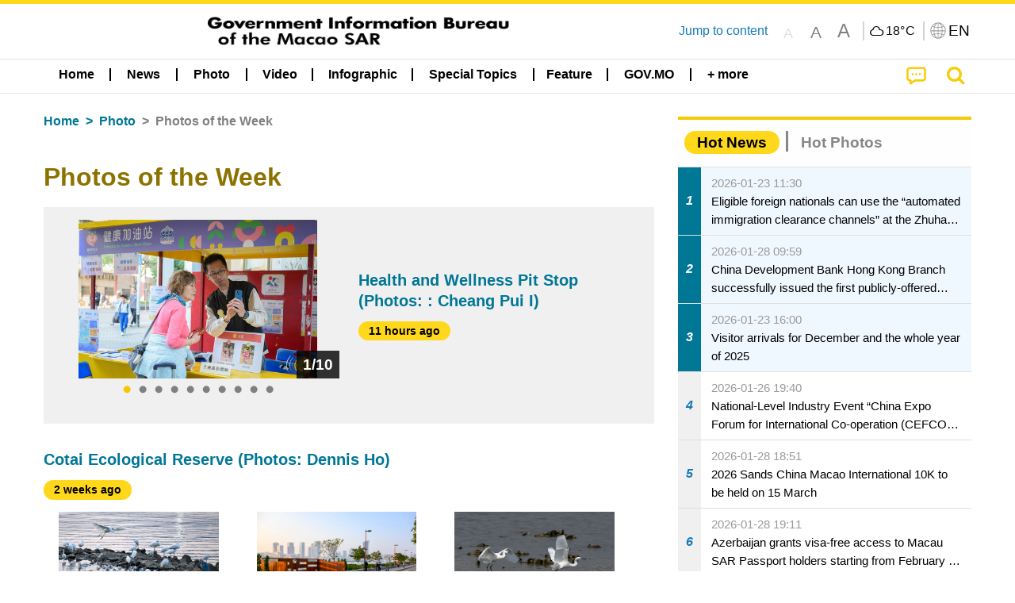

--- FILE ---
content_type: text/html;charset=UTF-8
request_url: https://cdn.gcs.gov.mo/news/list/en/gallery/Photos_of_the_Week;jsessionid=A84ECA7ABF1174A311A1505F3E50FDA8.app09?0
body_size: 27422
content:
<!DOCTYPE html>
<html prefix="og: http://ogp.me/ns#" lang="en" xml:lang="en" itemscope="" itemtype="http://schema.org/WebPage">
<head><meta name="charset" content="UTF-8" />
<script type="text/javascript" src="../../../wicket/resource/org.apache.wicket.Application/js/jquery/3.6.1/jquery-ver-9C4C522636859B8A7284CCD5CAFD73D1.js"></script>
<script type="text/javascript" src="../../../wicket/resource/org.apache.wicket.ajax.AbstractDefaultAjaxBehavior/res/js/wicket-ajax-jquery-ver-8CD946166F47E5DD4EADD165939FF57D.js"></script>
<script type="text/javascript">
/*<![CDATA[*/
Wicket.Event.add(window, "domready", function(event) {  new Waypoint.Infinite({	element: $('#id11')[0], items: ' .infiniteBody .infiniteItem',  more: ' .infiniteNext.nextItems',  moreContainer: ' .infiniteNext',  ajaxBaseURL: 'list/en/gallery/Photos_of_the_Week?0',  loadingClass: 'infiniteLoadingSpinner', isLoadOnScroll: false,  onBeforePageLoad: $.noop,  onAfterPageLoad: $.noop});;});
/*]]>*/
</script>
<link rel="stylesheet" type="text/css" href="../../../wicket/resource/local.gcs.shareLib.wicket.errDecorator.ToastrErrorDecoratorHandler/toastr-ver-00B6B0A8284AF38B52631E3AF6FBBF54.css" />
<script type="text/javascript" src="../../../wicket/resource/local.gcs.shareLib.wicket.errDecorator.ToastrErrorDecoratorHandler/toastr-ver-199B87B3C359B8DA31FDBB9A2E2F92C2.js"></script>

	<style id="local-gcs-news-ui-component-PinnedSectionPanel-0">
/*<![CDATA[*/

.pinnedContainer {
	width: 100%;
	/*     background: #0181c8; */
	padding: 1.2rem;
	/*     border-bottom: 1px solid white; */
}

.pinnedSection {
	color: white;
	font-size: 1.5rem;
	font-weight: bolder;
	background: #ffd71b;
	margin: 0;
	will-change: filter;
	/* -webkit-filter: drop-shadow(0px -6px 8px black); */
	box-shadow: 0 5px 10px -6px black;
}

.urgesIcon, .urgesTitle, .pinnedSection {
	/* 	text-align: center; */

}

.urgesTitle {
	color: #ffd71b;
	font-size: 1.5rem;
	font-weight: bolder;
}

.urgesIcon {
	color: #ffd71b;
	font-size: 1.5rem;
	font-weight: bolder;
	margin-top: 1.2rem;
	max-width: 57rem;
	justify-content: space-evenly;
}

.urgesIcon img {
	border-radius: 15%;
}

.urgesIcon a {
	max-width: 11%;
	margin-top: 0.5rem;
}

.urgesIcon legend {
	width: 100%;
	border-bottom: 1px solid #ffd71b;
}

.togglePinnedBtn {
	color: black;
	background-color: #ffd71b;
	float: left;
	font-size: 1rem;
	padding: .4rem 1.5rem;
	font-weight: bolder;
	border-bottom-left-radius: 2rem;
	border-bottom-right-radius: 2rem;
    position: absolute;
    bottom: -2rem;
    box-shadow: 3px 5px 10px -6px black;
}

.closed .togglePinnedBtn{
	box-shadow: unset;
}

.togglePinnedBtn img{
	width: 1.3rem;
    margin-right: 0.5rem;
}

.togglePinnedBtn img{
    transform: rotate(180deg);

}

.closed .togglePinnedBtn img{
    transform: unset;

}

.urgesClose, .urgesOpen {
	margin-right: 0.3rem;
}

.togglePinnedBtn .fa-angle-double-up {
	font-size: 1.5rem;
}

.pinnedCell {
	position: absolute;
	/* 	-webkit-filter: drop-shadow(-7px 7px 0.8rem #686868); */
}

.closed .fa-angle-double-up {
	transform: rotate(180deg);
}

.closed .urgesClose {
	display: none;
}

.urgesOpen {
	display: none;
}

.closed .urgesOpen {
	display: inline-block;
}

.closed.pinnedSection {
	-webkit-filter: unset;
	box-shadow: unset;
}

.textLinksContainer {
    width: 100%;
    margin: 0 auto 0 auto;
    font-size: 1.15rem;
    padding-top: 0.5rem;
    padding-bottom: 0.5rem;
}

.textLinksContainer a {
    color: #333136;
    padding-left: 1.2rem;
    margin-left: 1rem;
    margin-right: 1rem;
    position: relative;
    margin-top: 0.5rem;
    margin-bottom: 0.5rem;
}

.textLinksContainer a:hover, .textLinksContainer a:focus {
    color: black;
}

.textLinksContainer a:before {
    content: '';
    height: 9px;
    width: 9px;
    background-color: #333136;
    display: flex;
    position: absolute;
    top: calc(50% - 5px);
    left: 0;
}

.textLinksContainer a div {
    text-decoration: underline;
    text-decoration-color: #b1962b;
    line-height: 1;
}

.urgeMsg {
	font-weight:normal;
	font-size: 1.8rem;
	max-width: 100% /* line-heihgt:1.2; */
}

.pinnedTitle {
	display: block;
	font-size: 1.5rem;
	font-weight: bolder;
	padding:1rem 0;
	min-height: 1rem;
	background: linear-gradient(180deg, transparent calc(50% - 1px), black calc(50%), transparent calc(50% + 1px));
}

.pinnedTitle>* {
	background-color: #ffd71b;
	padding-left: 1rem;
	padding-right: 1rem;
}

.pinnedTopicLink {
	border: 2px black solid;
    border-radius: 10px;
    background:none;
    max-height:5rem;
    color:black;
    overflow: hidden;
    margin:0.8rem 0.3rem;
    line-height: 1;
    min-height: 3.8rem;
}

.pinnedInfoContainer a.bright.pinnedTopicLink {
	background: #1882da;
    border: none;
    color: white;

}

.togglePinnedBtnContainer{
	margin: auto;
	max-width: 80rem;
}

.pinnedContainer {
    background-color: #ffd71b;
    color: black;
    text-align: center;
}

.pinnedSlick {
	position: relative;
	max-width: 100%;
}

.pinnedLinkContainer {
	padding-top: .5rem;
    justify-content: space-evenly;
}

.pinnedContainer {
	padding:2rem;
}

.pinnedTitle{color:black}
.urgesIcon{color:black}
.urgesIconTitle{color:black}

@media screen and (max-width: 39.9375em) {
	.urgesIcon a {
		max-width: 22.5%;
	}

	.pinnedSection {
		font-size: 1.3rem;
	}

	.pinnedSection {
	    margin:0;
	}
}

@media print, screen and (min-width: 40em){
	.ncvTopic.grid-margin-x > .medium-4 {
	    width: calc(33.33333% - 0.6rem);
	}
}


/*]]>*/
</style>

		<style id="local-gcs-news-ui-component-FontSizeBtnPanel-0">
/*<![CDATA[*/

			.fontSize {
			    display: flex;
			    flex-wrap: nowrap;
			    -webkit-box-align: stretch;
			    -webkit-align-items: stretch;
			    -ms-flex-align: stretch;
			    align-items: stretch;
			}
			
			.fontSize .a {
				margin-right: 0.6rem;
			}
			
			.SFont, .SFont:hover, .MFont, .LFont, .SFont:focus, .MFont:focus, .LFont:focus{
				color: gray;
				width: 2rem;
				border-radius: 15%;
			    padding: 0.15rem 0;
			}
			
			 html.Medium .SFont:hover, html.Large .SFont:hover, .MFont:hover, .LFont:hover{
				color: gray;
			    border: 1px solid #facf04;
			}
			
			.SFont:hover, html.Medium .MFont:hover, html.Large .LFont:hover{
				border: unset;
			}
			
			.MFont span{
				font-size: 1.3rem;
				line-height: 1;
			}
			
			.SFont span{
				font-size: 1.1rem;
				line-height: 1;
			}
			
			.LFont span{
				font-size: 1.5rem;
				line-height: 1;
			}
			
		
/*]]>*/
</style>
	<link rel="stylesheet" type="text/css" href="../../../wicket/resource/local.gcs.news.ui.component.FontSizeBtnPanel/FontSizeBtnPanel-ver-61E0FE4AE7962D50382FAB7934E075DA.css" />
<script type="text/javascript" src="../../../wicket/resource/local.gcs.news.ui.component.FontSizeBtnPanel/FontSizeBtnPanel-ver-C12C310FF12B95AF97D5DA5DF2482918.js"></script>
<link rel="stylesheet" type="text/css" href="../../../wicket/resource/local.gcs.news.ui.component.URLLocaleSelectionDropdownPanel/URLLocaleSelectionDropdownPanel-ver-9C0ED763CA4D908155ED221D683B55B8.css" />
<link rel="stylesheet" type="text/css" href="../../../wicket/resource/local.gcs.news.ui.component.DropDownMenuPanel/DropDownMenuPanel-ver-B1DC3C4061B8156258D1B8FB8615EF0C.css" />

		<script id="local-gcs-news-ui-component-HeaderPanel-0">
/*<![CDATA[*/

			function jumpToContentSection(_selector){
				$('html, body').animate({scrollTop:$(_selector).offset().top}, 800);
				$(_selector).find("a[href]:not([tabindex='-1']),area[href]:not([tabindex='-1']),input:not([disabled]):not([tabindex='-1']),select:not([disabled]):not([tabindex='-1']),textarea:not([disabled]):not([tabindex='-1']),button:not([disabled]):not([tabindex='-1']),iframe:not([tabindex='-1']),[tabindex]:not([tabindex='-1']),[contentEditable=true]:not([tabindex='-1'])").eq(0).focus();
			}
		
/*]]>*/
</script>
	<link rel="stylesheet" type="text/css" href="../../../wicket/resource/local.gcs.news.ui.component.HeaderPanel/HeaderPanel-ver-C2B4AD30BAB3EFEF50A311A71459F8B9.css" />
<link rel="stylesheet" type="text/css" href="../../../css/rainstorm_font/rainstorm.css" />
<link rel="stylesheet" type="text/css" href="../../../wicket/resource/local.gcs.shareLib.wicket.locale.LocaleSelectionPanel/LocaleSelectionPanel-ver-47C1D0488F0B0A70BA93814AAECFCCC6.css" />
<style type="text/css" id="severeWeather">
@font-face { font-family: 'msar-typhoon-signal';src:url('../../../wicket/resource/org.apache.wicket.Application/fonts/typhoon/msar-typhoon-signal-ver-2689C55CA8D469E021CC7DED059A7651.eot');src:url('../../../wicket/resource/org.apache.wicket.Application/fonts/typhoon/msar-typhoon-signal-ver-2689C55CA8D469E021CC7DED059A7651.eot?#iefix') format('embedded-opentype'),url('../../../wicket/resource/org.apache.wicket.Application/fonts/typhoon/msar-typhoon-signal-ver-275C9146AF49200DCA46C76CBEEA4C5B.woff') format('woff'),url('../../../wicket/resource/org.apache.wicket.Application/fonts/typhoon/msar-typhoon-signal-ver-808F163E17664B4DB92975BBEABB8255.ttf') format('truetype'),url('../../../wicket/resource/org.apache.wicket.Application/fonts/typhoon/msar-typhoon-signal-ver-473F3018D3D439EBD84DA8BADC106CF2.svg#msar-typhoon-signal') format('svg');font-weight: normal;font-style: normal;}@font-face {font-family:'msar-stormsurge';src:url('../../../wicket/resource/org.apache.wicket.Application/fonts/stormsurge/msar-stormsurge-ver-766D97DE1782425F6322F529BF1E9043.eot');src:url('../../../wicket/resource/org.apache.wicket.Application/fonts/stormsurge/msar-stormsurge-ver-766D97DE1782425F6322F529BF1E9043.eot?#iefix') format('embedded-opentype'),url('../../../wicket/resource/org.apache.wicket.Application/fonts/stormsurge/msar-stormsurge-ver-09F21A046D0EC191F20A2C8013D18A5B.woff') format('woff'),url('../../../wicket/resource/org.apache.wicket.Application/fonts/stormsurge/msar-stormsurge-ver-6B4F1C29E0F0E2AB99C6E0A2AC69B9E2.ttf') format('truetype'),url('../../../wicket/resource/org.apache.wicket.Application/fonts/stormsurge/msar-stormsurge-ver-7BDE892848C1CBB25AC5240EEC6068DB.svg#msar-stormsurge') format('svg');font-weight: normal;font-style: normal;}</style>
<script type="text/javascript" src="../../../js/HeaderPanel.js"></script>
<script type="text/javascript" src="../../../wicket/resource/local.gcs.news.ui.component.HeaderPanel/SevereWeatherRollPanel-ver-37C21745BEE40FC7A0B344F3C1487A93.js"></script>
<script type="text/javascript" src="../../../wicket/resource/local.gcs.news.ui.component.HeaderPanel/WCAGDisclosureNav-ver-5D7403CE59AFD24790039FBA6AAEDF89.js"></script>

	<style id="local-gcs-news-ui-component-AppDownloadsPanel-0">
/*<![CDATA[*/

.iLink {
	width: 20%;
/* 	height: 30%; */
	height: 100%;
	position:absolute;
	display: block;
}

.r1 {
	top: 10%;
	top: 0%;
}
.r2 {
	top: 60%;
}
.c1 {
	right: 53%;
}
.c2 {
	right: 30%;
}
.c3 {
	right: 5%;
}


/*]]>*/
</style>

		<style id="local-gcs-news-ui-component-FooterPanel-0">
/*<![CDATA[*/




/*]]>*/
</style>
	<link rel="stylesheet" type="text/css" href="../../../wicket/resource/local.gcs.news.ui.component.FooterPanel/FooterPanel-ver-C23780B6F02D277F794FA8A04C13D036.css" />
<script type="text/javascript" src="../../../js/SubscriptionPanel.js"></script>
<link rel="stylesheet" type="text/css" href="../../../wicket/resource/local.gcs.news.ui.component.SubscriptionPanel/SubscriptionPanel-ver-7F2DF3442BA23244C19D02AC1090E137.css" />

	<script id="local-gcs-news-ui-component-SharePanel-0">
/*<![CDATA[*/

		function fallbackCopyTextToClipboard(text) {
			var textArea = document.createElement("textarea");
			textArea.value = text;
			document.body.appendChild(textArea);
			textArea.focus();
			textArea.select();

			try {
				var successful = document.execCommand("copy");
				var msg = successful ? "successful" : "unsuccessful";
				console.log("Fallback: Copying text command was " + msg);
			} catch (err) {
				console.error("Fallback: Oops, unable to copy", err);
			}

			document.body.removeChild(textArea);
		}

		function copyTextToClipboard(text) {
			if (!navigator.clipboard) {
				fallbackCopyTextToClipboard(text);
				return;
			}
			navigator.clipboard.writeText(text).then(function() {
				console.log("Async: Copying to clipboard was successful!");
			}, function(err) {
				console.error("Async: Could not copy text: ", err);
			});
		}

		
		function copyLink() {
			copyTextToClipboard($('.a2a_kit.sharePanelShow').attr('data-a2a-url'));
			setTimeout(function() {
				$('#copyDone').foundation('close');
			}, 2000);
		};
	
/*]]>*/
</script>
<link rel="stylesheet" type="text/css" href="../../../wicket/resource/local.gcs.news.ui.component.SharePanel/SharePanel-ver-EE0F4905B75B96405990C97159C9FA3A.css" />
<script type="text/javascript" src="../../../js/addtoany/page.js"></script>
<script type="text/javascript" id="SharePanel">
/*<![CDATA[*/
function updateSharePanel(url, caption, shareLoggerUrl){$('.sharePanel .sharePanelShow').attr('data-a2a-url', url);$('.sharePanel .sharePanelShow').attr('data-a2a-title', caption);$('.sharePanel .sharePanelShow').attr('data-logurl', shareLoggerUrl);$('#shareModal').foundation('open');}
/*]]>*/
</script>
<style type="text/css" id="SharePanel_tgcss">
.a2a_s_telegram::before{content: url(../../../img/icons22/SVG/icon_tg.svg);}</style>
<link rel="stylesheet" type="text/css" href="../../../wicket/resource/local.gcs.news.ui.component.HotNewsPanel/HotNewsPanel-ver-B0624A5073753B20DE05F7650E8EE9A1.css" />
<script type="text/javascript" src="../../../wicket/resource/local.gcs.shareLib.wicket.common.JQueryLazyLoadImageBehavior/jquery.lazyload-ver-F35BAD2245519FD941DFD85C66578B11.js"></script>

	<style id="local-gcs-news-ui-component-HotGalleryPanel-0">
/*<![CDATA[*/

.box75 .galleryThumbnail {
	margin: 5%;
	border: 2px white solid;
	position: absolute;
	top: 0;
	max-height: 75%;
	justify-content: center;
	width: 90%;
	object-fit: cover;
}
.hotGalleryListView{padding:0.5rem 0}

.hotGalleryFirstCaption {
	padding-left:3%;
	padding-right:1.5%;
	padding-top:8%;
	max-height:100%
}

@media screen and (max-width: 39.9375em) {
	.hotGalleryFirstCaption {
		padding-top:6.6%;
	}
}


/*]]>*/
</style>
<link rel="stylesheet" type="text/css" href="../../../wicket/resource/local.gcs.news.ui.component.HotGalleryPanel/HotNewsPanel-ver-B0624A5073753B20DE05F7650E8EE9A1.css" />

	<style id="local-gcs-news-ui-component-HotInfoPanel-0">
/*<![CDATA[*/

.hotInfoPanel{padding: 0.5rem 0;}
.hotInfoPanel .tabs-panel{background:white!important}
.hotInfoPanel .tabs-panel{padding:0}
.hotInfoPanel.tabs-content,.hotInfoPanel.tabs{border:none}	
.hotInfoPanel .tabs-title > a:focus, .hotInfoPanel .tabs-title > a[aria-selected='true'] {
	background: #ffd71b;
	color:black;
	border-radius: 20px;
	margin:0 0.5rem;
	
}
.hotInfoPanel .tabs-title > a {
    font-size: 1.2rem;
    color: #878787;
    font-weight: bolder;
    padding:0.3rem 1rem;
/* 	margin:0.5rem 0; */
}

.hotInfoPanel .tabs-title{max-width:50%}
.hotInfoPanel .infoLead{display:none}

/*]]>*/
</style>

		<style id="local-gcs-news-ui-slider-CyclePanel-0">
/*<![CDATA[*/


/*]]>*/
</style>
	
	<style id="local-gcs-news-ui-slider-TopicsCyclePanel-0">
/*<![CDATA[*/

.cycleSlider.topicsItemContainer {
	margin-bottom: 0rem;
	height: 20rem;
}
.topicsSlide>div{
	margin:0 0.5rem;
	padding:1rem 0;
	border-bottom: 1px solid lightgray;
}

.topicsSlide .newsTopicsSubject{
	color:black!important;
}

.topicsCycle .infoLead{
	font-size: 1.2rem;
    font-weight: bolder;
    padding: 0.3rem 1rem;
}

/*]]>*/
</style>
<link rel="stylesheet" type="text/css" href="../../../wicket/resource/local.gcs.news.ui.slider.CyclePanel/CyclePanel-ver-3EF8E7D493F9B1738A5CBBB8E4079CB7.css" />
<script type="text/javascript" id="js.jquery-cycle" src="https://cdnjs.cloudflare.com/ajax/libs/jquery.cycle2/2.1.6/jquery.cycle2.min.js" crossOrigin="anonymous" integrity="sha384-gh5RtRwMvDmzWU1efMWsMIObvslAvJ8rg8+96kQbDXaWEbFMlqwMwyhouylJpclD"></script>
<script type="text/javascript" src="../../../wicket/resource/local.gcs.news.ui.slider.CyclePanel/CyclePanel-ver-11F82157120EFCEE25D96BF3E22B3F80.js"></script>
<link rel="stylesheet" type="text/css" href="../../../wicket/resource/local.gcs.news.ui.slider.TopicsCyclePanel/TopicsCyclePanel-ver-46216C9AB92FB693E2E12FCE0BDC6C91.css" />

	<style id="local-gcs-news-ui-slider-PromotionCyclePanel-0">
/*<![CDATA[*/

		.promotionCycle .infoLead{
			font-size: 1.2rem;
			font-weight: bolder;
			padding: 0.3rem 1rem;
		}
	
/*]]>*/
</style>
<link rel="stylesheet" type="text/css" href="../../../wicket/resource/local.gcs.news.ui.slider.PromotionCyclePanel/PromotionCyclePanel-ver-8A3660CC9BCC41568DC71B2B0056FB44.css" />
<link rel="stylesheet" type="text/css" href="../../../wicket/resource/local.gcs.news.ui.component.Navigator/Navigator-ver-9A470930E21C7390885B0AE426E8B741.css" />

		<style id="local-gcs-news-ui-component-ListModeSwitchButtonPanel-0">
/*<![CDATA[*/

		
/*]]>*/
</style>
	<link rel="stylesheet" type="text/css" href="../../../wicket/resource/local.gcs.news.ui.component.ListModeSwitchButtonPanel/ListModeSwitchButtonPanel-ver-6467F000A66FC52C9E595A4A281EF453.css" />
<script type="text/javascript" id="wicket-ajax-base-url">
/*<![CDATA[*/
Wicket.Ajax.baseUrl="list/en/gallery/Photos_of_the_Week?0";
/*]]>*/
</script>
<script type="text/javascript" src="../../../wicket/resource/local.gcs.news.ui.component.TimeAgoPanel/timeago.min-ver-64148F39FD47770B426F9637AB411274.js"></script>
<script type="text/javascript" src="../../../wicket/resource/local.gcs.news.ui.component.TimeAgoPanel/timeagoInit-ver-98C3202783D18786EB5E996267998AA6.js"></script>
<link rel="stylesheet" type="text/css" href="../../../wicket/resource/local.gcs.news.ui.component.BaseInfoPanel/BaseInfoPanel-ver-4C0DA2ABB9005F09587E121F3CD9253D.css" />
<link rel="stylesheet" type="text/css" href="../../../js/slick/slick-theme.css" />
<link rel="stylesheet" type="text/css" href="../../../js/slick/slick.css" />
<script type="text/javascript" src="../../../js/slick/slick.js"></script>

	<style id="local-gcs-news-ui-component-InfiniteDataView-0">
/*<![CDATA[*/

@keyframes infiniteLoadingSpinner {
	to {transform: rotate(360deg);
}

}
.infiniteDataView {
	position: relative;
}

.infiniteLoadingSpinner:after {
	content: '';
	box-sizing: border-box;
	position: absolute;
	left: 50%;
	width: 1.5em;
	height: 1.5em;
	border-radius: 50%;
	border: 0.2em solid #ccc;
	border-top-color: #f4c904;
	animation: infiniteLoadingSpinner .6s linear infinite;
}

.infiniteBody {
	border-color: #e6e6e6;
	border-left: 0px;
	border-right: 0px;
}

.infiniteItem {
	border-color: #e6e6e6 !important;
}

.infiniteNext {
	border-left: 0px;
	border-right: 0px;
	padding: 0.5rem;
}

.infiniteNext.nextItems span {
	cursor: pointer;
	color: #5dade2;
	/* 				    width: max-content; */
	/* 				    font-size: 1rem; */
	/* 				    margin: 0 auto; */
	/* 				    font-weight: bolder; */
}

/*]]>*/
</style>
<script type="text/javascript" src="../../../wicket/resource/local.gcs.news.ui.component.InfiniteDataView/jquery.waypoints-ver-79E006D0A91515A94802E45CC90466D4.js"></script>
<script type="text/javascript" src="../../../wicket/resource/local.gcs.news.ui.component.InfiniteDataView/infinite.wicket-ver-3832CFF76CA70918558FD11051154E62.js"></script>

<style id="local-gcs-news-ui-component-InfiniteListPanel-0">
/*<![CDATA[*/


	.mobileNewsList div .deptLabel {
		color: #808080;
	    font-size: 0.95rem;
	}
	
	.mobileNewsList div .render_timeago_css {
		color: black;
	    padding: 0.3rem 0.8rem;
	    border-radius: 15px;
	    background-color: #ffd71b;
	    line-height: 1;
	    font-size: 0.85rem;
	}
	
	.mobileNewsList .infoSubjectContainer * {
	    font-weight: bold;
	}
	
	

/*]]>*/
</style>
<link rel="stylesheet" type="text/css" href="../../../wicket/resource/local.gcs.news.ui.component.InfiniteListPanel/InfiniteListPanel-ver-64D1E285FA43B267FDF31C187D4B72D1.css" />

<meta name="apple-mobile-web-app-capable" content="no">
<meta name="mobile-web-app-capable" content="yes">
<title>NEWS GOV-MO</title>
<meta name="viewport" content="width=device-width,initial-scale=1.0" />
<link rel="stylesheet" type="text/css" href="../../../css/font-awesome/css/font-awesome.min.css" />
<link rel="stylesheet" type="text/css" href="https://cdnjs.cloudflare.com/ajax/libs/foundation/6.7.5/css/foundation.css" media="all" crossOrigin="anonymous" integrity="sha384-Dau/zVhBb31/x9iiUiK17t6SnljnMFglPtv7iiMFySVF/QS9rvQO5BvoSAB6dAbT" />
<link rel="stylesheet" type="text/css" href="https://cdnjs.cloudflare.com/ajax/libs/foundicons/3.0.0/foundation-icons.css" media="all" crossOrigin="anonymous" integrity="sha384-kPtoyGXH53LPYu4uzFVNhdgIdlOIG/v3jWToR9O43Al7jMR1G23S5YF/xWTbA+I4" />
<link rel="stylesheet" type="text/css" href="https://cdnjs.cloudflare.com/ajax/libs/motion-ui/1.2.2/motion-ui.css" media="all" crossOrigin="anonymous" integrity="sha384-ejYpiU7KiNuu0ClqU2MoWZ5NwmGmbXUQK6132wRjdhh3/Bl5HPOOoG1Ji4v2Ya7S" />
<link rel="stylesheet" type="text/css" href="../../../css/weather-icons-master/css/weather-icons.min.css" />
<link rel="stylesheet" type="text/css" href="../../../wicket/resource/local.gcs.news.ui.BasePage/BaseStyle-ver-A1883211F9F43BA60A3DED10F3A75A24.css" />
<script type="text/javascript" id="js.js-cookie" src="https://cdnjs.cloudflare.com/ajax/libs/js-cookie/2.2.1/js.cookie.min.js" crossOrigin="anonymous" integrity="sha384-eITc5AorI6xzkW7XunGaNrcA0l6qrU/kA/mOhLQOC5thAzlHSClQTOecyzGK6QXK"></script>
<script type="text/javascript" id="js.foundation" src="https://cdnjs.cloudflare.com/ajax/libs/foundation/6.7.5/js/foundation.min.js" crossOrigin="anonymous" integrity="sha384-tNxCYJzHKwvsthxzcjUC+grZ0NkGrPQ25FSOJdeYuU4feE6yay2ly843Ntnn9oR9"></script>
<script type="text/javascript" id="js.jquery-mark" src="https://cdnjs.cloudflare.com/ajax/libs/mark.js/8.11.1/jquery.mark.min.js" crossOrigin="anonymous" integrity="sha384-iqnguDoMujGknA4B5Jk7pbSn7sb7M8Tc0zVsTNQXm629Xx00jGEpD9TsZXbfNjKO"></script>
<script type="text/javascript" src="../../../wicket/resource/local.gcs.news.ui.BasePage/scrollTop-ver-0DB0BEEB4D555C3AA74A8B756A7E4522.js"></script>
<meta property="og:image" content="https://www.gcs.gov.mo/img/appIcon/newsIcon3_296x296.png" />
<meta itemprop="image" content="https://www.gcs.gov.mo/img/appIcon/newsIcon3_296x296.png" />
<meta property="og:site_name" content="Government Information Bureau of the Macao SAR" />
<meta property="og:title" content="Government Information Bureau of the Macao SAR" />
<meta itemprop="name" content="Government Information Bureau of the Macao SAR" />
<meta property="og:type" content="website" />
<meta property="og:url" content="https://www.gcs.gov.mo/" />
<meta property="og:locale" content="en_us" />
<link rel="stylesheet" type="text/css" href="../../../wicket/resource/local.gcs.news.ui.HeaderFooterLayout/v22-ver-3B87830C74C6C76BDCDB5B01FB4EA504.css" />
<script type="text/javascript" id="add_lang_function">
/*<![CDATA[*/
function addLangClass() {var lang='zh-hant'; var path = window.location.pathname; if (path.includes('/pt;') || path.includes('/pt/') || path.endsWith('/pt')) lang = 'pt'; else if (path.includes('/en;') || path.includes('/en/') || path.endsWith('/en')) lang='en'; else if (path.includes('/zh-hans;')||path.includes('/zh-hans/')||path.endsWith('/zh-hans')) lang='zh-hans';$('body').addClass(lang);}
/*]]>*/
</script>
<link rel="stylesheet" type="text/css" href="../../../wicket/resource/local.gcs.news.ui.AsideLayout/AsideLayout-ver-FEF36A6EEC28590DFD434AC9D5267816.css" />
<link rel="stylesheet" type="text/css" href="../../../wicket/resource/local.gcs.news.ui.BaseShowPage/BaseShowPage-ver-0258BED4C6859AC00B6881E1F9D27911.css" />
<script type="text/javascript" src="../../../wicket/resource/local.gcs.news.ui.BaseShowPage/BaseShowPage-ver-4C2E910D8BB8B517F2A321447DD492BA.js"></script>
<link rel="stylesheet" type="text/css" href="../../../wicket/resource/local.gcs.news.ui.ListPage/ListPage-ver-A196715B496177CC3BCF1E5249F7E1BB.css" />
<script type="text/javascript" src="../../../wicket/resource/local.gcs.news.ui.ListPage/promotionListSlick-ver-7EB15D1499F7599714641A1C0267E021.js"></script>
<link rel="apple-touch-icon" href="../../../img/appIcon/newsIcon3.png" />
<link rel="apple-touch-icon" href="../../../img/appIcon/newsIcon3_152x152.png" sizes="152x152" />
<link rel="apple-touch-icon" href="../../../img/appIcon/newsIcon3_167x167.png" sizes="167x167" />
<link rel="apple-touch-icon" href="../../../img/appIcon/newsIcon3_180x180.png" sizes="180x180" />
<link rel="apple-touch-icon-precomposed" href="../../../img/appIcon/newsIcon3_192x192.png" sizes="192x192" />
<link rel="shortcut icon" href="../../../img/appIcon/newsIcon3_128x128.png" sizes="128x128" />
<link rel="shortcut icon" href="../../../img/appIcon/newsIcon3_192x192.png" sizes="192x192" />
<meta name="apple-itunes-app" content="app-id=806002811" />
<link rel="stylesheet" type="text/css" href="../../../wicket/resource/local.gcs.nbs.ui.component.PNotifyWebSocketBehavior/pnotify.custom.min-ver-B6429C8A5A42C1C829232CD9BD8F00D1.css" />
<script type="text/javascript" src="../../../wicket/resource/local.gcs.nbs.ui.component.PNotifyWebSocketBehavior/pnotify.custom.min-ver-A44A20D89EE955AC4BB8D2FE48EC3039.js"></script>
<script type="text/javascript" src="../../../wicket/resource/local.gcs.news.ui.component.WSSBehavior/WSSBehavior-ver-1466187727C625CBF1C76E0729681422.js"></script>
<script type="text/javascript">
/*<![CDATA[*/
Wicket.Event.add(window, "domready", function(event) { 
toastr.options = {'closeButton': true,'debug': false,'newestOnTop': false,'progressBar': false,'positionClass': 'toast-top-right','preventDuplicates': false,'onclick': null,'showDuration': '300','hideDuration': '1000','timeOut': '5000','extendedTimeOut': '1000','showEasing': 'swing','hideEasing': 'linear','showMethod': 'fadeIn','hideMethod': 'fadeOut'};
updateFontSize(Cookies.get('fontSize'));;
updateWeather('https://gcloud.gcs.gov.mo/meteo/live/weather.json','https://gcloud.gcs.gov.mo/meteo/live/schoolsuspension.json','en','Special Info');;
const hideWeatherWhenSmall = (changes, observer) => { changes.forEach(change => { if (change.intersectionRatio === 0 && window.screen.width <= 640) { hideSevereWeatherPanel();console.log('test');} });};const observerOpts = { root: null, rootMargin: '0px', threshold: [0, 1]};const observer = new IntersectionObserver(hideWeatherWhenSmall, observerOpts);const weatherContentElements = document.querySelectorAll('#severeWeatherPanelContainer');weatherContentElements.forEach(el => observer.observe(el));;
new DisclosureNav(document.querySelectorAll('#main-menu')[0], '' ,'.dropdownArea');;
setWebappURL('../../../');
$(".jq_lazyloadimg").lazyload();;
iniCycle({ "slider": "#test .cycleSlider", "pagerActiveClass": "active", "slides": ".slide", "fx": "scrollHorz", "autoHeight": 1, "pagerTemplate": "", "pager": "#test .cycle-pager", "swipe": true, "timeout": 5000 });;
iniCycle({ "slider": "#id5 .cycleSlider", "pagerActiveClass": "active", "slides": ".slide", "fx": "scrollHorz", "autoHeight": "362:92", "pagerTemplate": "", "pager": "#id5 .cycle-pager", "swipe": true, "timeout": 5000 });;
Wicket.Event.add('id6', 'click', function(event) { var win = this.ownerDocument.defaultView || this.ownerDocument.parentWindow; if (win == window) { window.location.href='./;jsessionid=A84ECA7ABF1174A311A1505F3E50FDA8.app09'; } ;return false;});;
timeagoInit('.render_timeago_css.not_render', 'en', 48);
$('#id7 .variable').not('.slick-initialized').slick({infinite:false, arrows:false, variableWidth:true, lazyLoad:'progressive',responsive:[{breakpoint: 640, settings:{slidesToShow:1.003, variableWidth:false}},]});$('#id7 .slickFocus').not('.slick-initialized').slick({dots: true, infinite: false, arrows: false});;
$('#id8 .variable').not('.slick-initialized').slick({infinite:false, arrows:false, variableWidth:true, lazyLoad:'progressive',responsive:[{breakpoint: 640, settings:{slidesToShow:1.003, variableWidth:false}},]});$('#id8 .slickFocus').not('.slick-initialized').slick({dots: true, infinite: false, arrows: false});;
$('#id9 .variable').not('.slick-initialized').slick({infinite:false, arrows:false, variableWidth:true, lazyLoad:'progressive',responsive:[{breakpoint: 640, settings:{slidesToShow:1.003, variableWidth:false}},]});$('#id9 .slickFocus').not('.slick-initialized').slick({dots: true, infinite: false, arrows: false});;
$('#ida .variable').not('.slick-initialized').slick({infinite:false, arrows:false, variableWidth:true, lazyLoad:'progressive',responsive:[{breakpoint: 640, settings:{slidesToShow:1.003, variableWidth:false}},]});$('#ida .slickFocus').not('.slick-initialized').slick({dots: true, infinite: false, arrows: false});;
$('#idb .variable').not('.slick-initialized').slick({infinite:false, arrows:false, variableWidth:true, lazyLoad:'progressive',responsive:[{breakpoint: 640, settings:{slidesToShow:1.003, variableWidth:false}},]});$('#idb .slickFocus').not('.slick-initialized').slick({dots: true, infinite: false, arrows: false});;
$('#idc .variable').not('.slick-initialized').slick({infinite:false, arrows:false, variableWidth:true, lazyLoad:'progressive',responsive:[{breakpoint: 640, settings:{slidesToShow:1.003, variableWidth:false}},]});$('#idc .slickFocus').not('.slick-initialized').slick({dots: true, infinite: false, arrows: false});;
$('#idd .variable').not('.slick-initialized').slick({infinite:false, arrows:false, variableWidth:true, lazyLoad:'progressive',responsive:[{breakpoint: 640, settings:{slidesToShow:1.003, variableWidth:false}},]});$('#idd .slickFocus').not('.slick-initialized').slick({dots: true, infinite: false, arrows: false});;
$('#ide .variable').not('.slick-initialized').slick({infinite:false, arrows:false, variableWidth:true, lazyLoad:'progressive',responsive:[{breakpoint: 640, settings:{slidesToShow:1.003, variableWidth:false}},]});$('#ide .slickFocus').not('.slick-initialized').slick({dots: true, infinite: false, arrows: false});;
$('#idf .variable').not('.slick-initialized').slick({infinite:false, arrows:false, variableWidth:true, lazyLoad:'progressive',responsive:[{breakpoint: 640, settings:{slidesToShow:1.003, variableWidth:false}},]});$('#idf .slickFocus').not('.slick-initialized').slick({dots: true, infinite: false, arrows: false});;
$('#id10 .variable').not('.slick-initialized').slick({infinite:false, arrows:false, variableWidth:true, lazyLoad:'progressive',responsive:[{breakpoint: 640, settings:{slidesToShow:1.003, variableWidth:false}},]});$('#id10 .slickFocus').not('.slick-initialized').slick({dots: true, infinite: false, arrows: false});;
$(document).foundation();;
if(('standalone' in window.navigator) && window.navigator.standalone){var noddy, remotes = false;document.addEventListener('click', function(event) {noddy = event.target;while(noddy.nodeName !== 'A' && noddy.nodeName !== 'HTML') { noddy = noddy.parentNode;}if('href' in noddy && noddy.href.indexOf('http') !== -1 && (noddy.href.indexOf(document.location.host) !== -1 || remotes)){event.preventDefault();document.location.href = noddy.href;}},false);};
$('.ouroMask').hide();;
addLangClass();;
resizeDateRangeBar();
$( '.baseContent' ).each(function() {
	if($( this ).getLines() > 3)
   $( this ).addClass('fade');
});
;
initWSS('wss://www.gcs.gov.mo/news/wicket/websocket/en', { 'text_escape':false, 'delay':10000, 'styling':'brighttheme', 'min_height':'16px', 'width':'300px', 'icon':true, 'addclass':'', 'title_escape':false });
Wicket.Event.publish(Wicket.Event.Topic.AJAX_HANDLERS_BOUND);
;});
/*]]>*/
</script>
</head>
<body class="v22">
 		<div id="ptrhead">
 			<img alt="Loading" src="../../../img/spinning.gif">
        </div>
        <div id="ptrcontent" style="position:relative;">
        	
		<div class="ouroMask">
			<span class="ouro ouro3" style="top: 50vh;left:50vw"> <span class="ouroLeft"> <span class="anim"></span>
			</span> <span class="ouroRight"> <span class="anim"></span>
			</span>
			</span>
		</div>
		<div id="severeWeatherPanelContainer">
			<div class="baseSize severeWeatherPanel" id="severeWeatherPanel" title="Current weather"></div>
		</div>
		
		<div style="position: absolute;z-index: 12;width: 100%;" id="id12" class="pinnedSection closed">
	<div class="pinnedCell cell" style="padding:0 0 0.3rem 0;position:relative;">
		
	</div>
	
</div>
		
		<header class="pageHeader">
			<div id="topBannerContainer" class="pageWidth topBannerContainer">
				<div class="grid-container">
					<div class="topBanner top-bar grid-x align-justify">
						<div class="cell medium-auto align-center-middle grid-x hide-for-small-only">
							<div class="bannerLogo cell grid-x align-center-middle show-for-small-only">
									<a href="../../../home/en;jsessionid=A84ECA7ABF1174A311A1505F3E50FDA8.app09"><img class="cell bannerIcon black" src="../../../img/bannerIconEn.png" alt="Government Information Bureau of the Macao SAR"/></a>
							</div>
								<div class="bannerLogo cell grid-x align-center-middle hide-for-small-only">
									<a href="../../../home/en;jsessionid=A84ECA7ABF1174A311A1505F3E50FDA8.app09"><img class="cell bannerIcon black" src="../../../img/bannerIconEn.png" alt="Government Information Bureau of the Macao SAR"/></a>
							</div>
						</div>
						<div class="cell medium-shrink hide-for-small-only jumpToContent">
							<a href="javascript:jumpToContentSection('section.mainBody');">Jump to content</a>
						</div>
						<div class="cell medium-shrink grid-x align-middle align-spaced" style="z-index:11">
							<div class="fontSizeBtnContainer cell shrink">
		<div class="fontSize">
			<a class="SFont grid-x align-bottom align-center" href="javascript:updateFontSize(&#039;&#039;)"><span>A</span></a>
			<a class="MFont grid-x align-bottom align-center" href="javascript:updateFontSize(&#039;Medium&#039;)"><span>A</span></a>
			<a class="LFont grid-x align-bottom align-center" href="javascript:updateFontSize(&#039;Large&#039;)"><span>A</span></a>
		</div>
	</div>
							<div class="cell shrink yDivider"></div>
							<div id="weatherPanel" class="cell shrink toGray"></div>
							<div class="langBtnContainer cell shrink grid-x align-center-middle">
								<div class="cell shrink yDivider"></div>
								<button class="grid-x cell shrink icoBtn" type="button" data-toggle="langDropdown">
									<img class="cell shrink" alt="Language" src="../../../img/langIcon.png">
									<span class="cell shrink selectedLang">EN</span>
								</button>
								<div class="langDropdown dropdown-pane" data-position="bottom" data-alignment="right" id="langDropdown" data-dropdown
									data-auto-focus="true" style="width: 10rem !important; z-index: 11">
									<div id="id13">
	<div class="dropDownArrowUp"></div>
	<div class="locales">
		<a class="localeOption" href="../../zh-hant/gallery/%E7%9B%B8%E8%81%9A%E6%AD%A4%E5%91%A8;jsessionid=A84ECA7ABF1174A311A1505F3E50FDA8.app09">
			<span class="localeLabel">繁體</span>
		</a><a class="localeOption" href="../../zh-hans/gallery/%E7%9B%B8%E8%81%9A%E6%AD%A4%E5%91%A8;jsessionid=A84ECA7ABF1174A311A1505F3E50FDA8.app09">
			<span class="localeLabel">简体</span>
		</a><a class="localeOption" href="../../pt/gallery/Fotogalerias_Bissemanal;jsessionid=A84ECA7ABF1174A311A1505F3E50FDA8.app09">
			<span class="localeLabel">Português</span>
		</a><a class="localeOption checked" href="./Photos_of_the_Week;jsessionid=A84ECA7ABF1174A311A1505F3E50FDA8.app09">
			<span class="localeLabel">English</span>
		</a>
	</div>
</div>
								</div>
							</div>
						</div>
					</div>
				</div>

			</div>

			<div data-sticky-container>
				<div id="menuBar" class="sticky"  data-top-anchor="topBannerContainer:bottom" data-sticky data-margin-top="0" data-sticky-on="small">
					<div style="padding:0" class="title-bar grid-y show-for-small-only">
						<div class="grid-x align-middle cell">
							<button class="main-menu-icon">
								<span>
									<i class="fa fa-bars fa-2x align-center" style="color: black;margin-left: 0.5rem" aria-hidden="true">
									</i>
									<span class="mobile-menu-arrow-up invisible" style="margin-left: 0.5rem;display: block;"></span>
									<span class="show-for-sr">Table of content</span>
								</span>

							</button>
							<div class="cell auto text-center ">
								<a href="../../../home/en;jsessionid=A84ECA7ABF1174A311A1505F3E50FDA8.app09"><img class="newsLogo" alt="Government Information Bureau of the Macao SAR" src="../../../img/bannerIconEn.png"/></a>
							</div>
							<button style="display: none;" class="align-middle align-center cpShowBtn" onclick="cpShow();">
								<img class="cpIcon" alt="Civil Protection Newsflash" src="../../../img/icons22/SVG/icon_notice.svg"/>
								<span class="cpBtnLabel">
									Civil Protection Newsflash
								</span>
							</button>
							<a href="../../../search/en;jsessionid=A84ECA7ABF1174A311A1505F3E50FDA8.app09?t=gallery" class="cell shrink grid-x searchBtn">
								<span>
									<span class="show-for-sr">Search</span>
									<i class="fa fa-search fa-lg" aria-hidden="true"></i>
								</span>
							</a>
						</div>
<!--						mobile main menu-->
						<ul id="mobile-main-menu" class="cell grid-y">
							<li class="cell grid-y">
								<a class="mobile-menu-title menuSize" href="../../../home/en;jsessionid=A84ECA7ABF1174A311A1505F3E50FDA8.app09" title="Home">Home</a>
							</li>
							
    <li class="menuLinkContainer menuSize align-center">
        <a class="show-for-medium dropdownButton align-center" href="../news/;jsessionid=A84ECA7ABF1174A311A1505F3E50FDA8.app09" aria-haspopup="true" aria-expanded="false">
            <div class="menuArrowUp align-center invisible"></div>
            <span>News</span></a>

        <div class="show-for-medium dropdownArea grid-x align-center invisible">
            <div class="dropdownContent">
                <div class="cell grid-y align-center">
                    <a class="align-center" href="../news/Central_Government_and_Macao_SAR;jsessionid=A84ECA7ABF1174A311A1505F3E50FDA8.app09">
                        <span>Central Government and Macao SAR</span>
                    </a>
                </div><div class="cell grid-y align-center">
                    <a class="align-center" href="../news/Political_and_Administrative_Affairs;jsessionid=A84ECA7ABF1174A311A1505F3E50FDA8.app09">
                        <span>Political and Administrative Affairs</span>
                    </a>
                </div><div class="cell grid-y align-center">
                    <a class="align-center" href="../news/Regional_Cooperation;jsessionid=A84ECA7ABF1174A311A1505F3E50FDA8.app09">
                        <span>Regional Cooperation</span>
                    </a>
                </div><div class="cell grid-y align-center">
                    <a class="align-center" href="../news/External_Affairs;jsessionid=A84ECA7ABF1174A311A1505F3E50FDA8.app09">
                        <span>External Affairs</span>
                    </a>
                </div><div class="cell grid-y align-center">
                    <a class="align-center" href="../news/Government_Services;jsessionid=A84ECA7ABF1174A311A1505F3E50FDA8.app09">
                        <span>Government Services</span>
                    </a>
                </div><div class="cell grid-y align-center">
                    <a class="align-center" href="../news/Legal_and_Judicial_Affairs;jsessionid=A84ECA7ABF1174A311A1505F3E50FDA8.app09">
                        <span>Legal and Judicial Affairs</span>
                    </a>
                </div><div class="cell grid-y align-center">
                    <a class="align-center" href="../news/CCAC_and_Commission_of_Audit;jsessionid=A84ECA7ABF1174A311A1505F3E50FDA8.app09">
                        <span>CCAC and Commission of Audit</span>
                    </a>
                </div><div class="cell grid-y align-center">
                    <a class="align-center" href="../news/Economy_and_Finance;jsessionid=A84ECA7ABF1174A311A1505F3E50FDA8.app09">
                        <span>Economy and Finance</span>
                    </a>
                </div><div class="cell grid-y align-center">
                    <a class="align-center" href="../news/Labour_and_Employment;jsessionid=A84ECA7ABF1174A311A1505F3E50FDA8.app09">
                        <span>Labour and Employment</span>
                    </a>
                </div><div class="cell grid-y align-center">
                    <a class="align-center" href="../news/Public_Order;jsessionid=A84ECA7ABF1174A311A1505F3E50FDA8.app09">
                        <span>Public Order</span>
                    </a>
                </div><div class="cell grid-y align-center">
                    <a class="align-center" href="../news/Healthcare;jsessionid=A84ECA7ABF1174A311A1505F3E50FDA8.app09">
                        <span>Healthcare</span>
                    </a>
                </div><div class="cell grid-y align-center">
                    <a class="align-center" href="../news/Livelihood_and_Welfare;jsessionid=A84ECA7ABF1174A311A1505F3E50FDA8.app09">
                        <span>Livelihood and Welfare</span>
                    </a>
                </div><div class="cell grid-y align-center">
                    <a class="align-center" href="../news/Tourism_and_Culture;jsessionid=A84ECA7ABF1174A311A1505F3E50FDA8.app09">
                        <span>Tourism and Culture</span>
                    </a>
                </div><div class="cell grid-y align-center">
                    <a class="align-center" href="../news/Education_and_Sports;jsessionid=A84ECA7ABF1174A311A1505F3E50FDA8.app09">
                        <span>Education and Sports</span>
                    </a>
                </div><div class="cell grid-y align-center">
                    <a class="align-center" href="../news/Urban_Planning_and_Infrastructure;jsessionid=A84ECA7ABF1174A311A1505F3E50FDA8.app09">
                        <span>Urban Planning and Infrastructure</span>
                    </a>
                </div><div class="cell grid-y align-center">
                    <a class="align-center" href="../news/Construction_and_Housing;jsessionid=A84ECA7ABF1174A311A1505F3E50FDA8.app09">
                        <span>Construction and Housing</span>
                    </a>
                </div><div class="cell grid-y align-center">
                    <a class="align-center" href="../news/Transport_and_Resources;jsessionid=A84ECA7ABF1174A311A1505F3E50FDA8.app09">
                        <span>Transport and Resources</span>
                    </a>
                </div><div class="cell grid-y align-center">
                    <a class="align-center" href="../news/Environment_and_Meteorology;jsessionid=A84ECA7ABF1174A311A1505F3E50FDA8.app09">
                        <span>Environment and Meteorology</span>
                    </a>
                </div><div class="cell grid-y align-center">
                    <a class="align-center" href="../news/Technology_and_Communications;jsessionid=A84ECA7ABF1174A311A1505F3E50FDA8.app09">
                        <span>Technology and Communications</span>
                    </a>
                </div><div class="cell grid-y align-center">
                    <a class="align-center" href="../news/Media_Affairs;jsessionid=A84ECA7ABF1174A311A1505F3E50FDA8.app09">
                        <span>Media Affairs</span>
                    </a>
                </div><div class="cell grid-y align-center">
                    <a class="align-center" href="../news/Others;jsessionid=A84ECA7ABF1174A311A1505F3E50FDA8.app09">
                        <span>Others</span>
                    </a>
                </div>
            </div>
        </div>

        <!--        mobile menu title-->
        <div class="show-for-small-only">
            <ul class="accordion" data-accordion data-allow-all-closed="true">
                <li class="accordion-item" data-accordion-item>
                    <a href="#" class="accordion-title mobile-menu-title menuSize">
                        <span>News</span>
                    </a>
                    <div style="padding: 0" class="accordion-content" data-tab-content>
                        <ul class="accordion" data-accordion data-allow-all-closed="true">
                            <li>
                                <a href="../news/;jsessionid=A84ECA7ABF1174A311A1505F3E50FDA8.app09" class="mobile-menu-item">
                                    <span>All</span>
                                </a>
                            </li>
                            <li>
                                <a href="../news/Central_Government_and_Macao_SAR;jsessionid=A84ECA7ABF1174A311A1505F3E50FDA8.app09" class="mobile-menu-item">
                                    <span>Central Government and Macao SAR</span>
                                </a>
                            </li><li>
                                <a href="../news/Political_and_Administrative_Affairs;jsessionid=A84ECA7ABF1174A311A1505F3E50FDA8.app09" class="mobile-menu-item">
                                    <span>Political and Administrative Affairs</span>
                                </a>
                            </li><li>
                                <a href="../news/Regional_Cooperation;jsessionid=A84ECA7ABF1174A311A1505F3E50FDA8.app09" class="mobile-menu-item">
                                    <span>Regional Cooperation</span>
                                </a>
                            </li><li>
                                <a href="../news/External_Affairs;jsessionid=A84ECA7ABF1174A311A1505F3E50FDA8.app09" class="mobile-menu-item">
                                    <span>External Affairs</span>
                                </a>
                            </li><li>
                                <a href="../news/Government_Services;jsessionid=A84ECA7ABF1174A311A1505F3E50FDA8.app09" class="mobile-menu-item">
                                    <span>Government Services</span>
                                </a>
                            </li><li>
                                <a href="../news/Legal_and_Judicial_Affairs;jsessionid=A84ECA7ABF1174A311A1505F3E50FDA8.app09" class="mobile-menu-item">
                                    <span>Legal and Judicial Affairs</span>
                                </a>
                            </li><li>
                                <a href="../news/CCAC_and_Commission_of_Audit;jsessionid=A84ECA7ABF1174A311A1505F3E50FDA8.app09" class="mobile-menu-item">
                                    <span>CCAC and Commission of Audit</span>
                                </a>
                            </li><li>
                                <a href="../news/Economy_and_Finance;jsessionid=A84ECA7ABF1174A311A1505F3E50FDA8.app09" class="mobile-menu-item">
                                    <span>Economy and Finance</span>
                                </a>
                            </li><li>
                                <a href="../news/Labour_and_Employment;jsessionid=A84ECA7ABF1174A311A1505F3E50FDA8.app09" class="mobile-menu-item">
                                    <span>Labour and Employment</span>
                                </a>
                            </li><li>
                                <a href="../news/Public_Order;jsessionid=A84ECA7ABF1174A311A1505F3E50FDA8.app09" class="mobile-menu-item">
                                    <span>Public Order</span>
                                </a>
                            </li><li>
                                <a href="../news/Healthcare;jsessionid=A84ECA7ABF1174A311A1505F3E50FDA8.app09" class="mobile-menu-item">
                                    <span>Healthcare</span>
                                </a>
                            </li><li>
                                <a href="../news/Livelihood_and_Welfare;jsessionid=A84ECA7ABF1174A311A1505F3E50FDA8.app09" class="mobile-menu-item">
                                    <span>Livelihood and Welfare</span>
                                </a>
                            </li><li>
                                <a href="../news/Tourism_and_Culture;jsessionid=A84ECA7ABF1174A311A1505F3E50FDA8.app09" class="mobile-menu-item">
                                    <span>Tourism and Culture</span>
                                </a>
                            </li><li>
                                <a href="../news/Education_and_Sports;jsessionid=A84ECA7ABF1174A311A1505F3E50FDA8.app09" class="mobile-menu-item">
                                    <span>Education and Sports</span>
                                </a>
                            </li><li>
                                <a href="../news/Urban_Planning_and_Infrastructure;jsessionid=A84ECA7ABF1174A311A1505F3E50FDA8.app09" class="mobile-menu-item">
                                    <span>Urban Planning and Infrastructure</span>
                                </a>
                            </li><li>
                                <a href="../news/Construction_and_Housing;jsessionid=A84ECA7ABF1174A311A1505F3E50FDA8.app09" class="mobile-menu-item">
                                    <span>Construction and Housing</span>
                                </a>
                            </li><li>
                                <a href="../news/Transport_and_Resources;jsessionid=A84ECA7ABF1174A311A1505F3E50FDA8.app09" class="mobile-menu-item">
                                    <span>Transport and Resources</span>
                                </a>
                            </li><li>
                                <a href="../news/Environment_and_Meteorology;jsessionid=A84ECA7ABF1174A311A1505F3E50FDA8.app09" class="mobile-menu-item">
                                    <span>Environment and Meteorology</span>
                                </a>
                            </li><li>
                                <a href="../news/Technology_and_Communications;jsessionid=A84ECA7ABF1174A311A1505F3E50FDA8.app09" class="mobile-menu-item">
                                    <span>Technology and Communications</span>
                                </a>
                            </li><li>
                                <a href="../news/Media_Affairs;jsessionid=A84ECA7ABF1174A311A1505F3E50FDA8.app09" class="mobile-menu-item">
                                    <span>Media Affairs</span>
                                </a>
                            </li><li>
                                <a href="../news/Others;jsessionid=A84ECA7ABF1174A311A1505F3E50FDA8.app09" class="mobile-menu-item">
                                    <span>Others</span>
                                </a>
                            </li>
                        </ul>
                    </div>
                </li>
            </ul>
        </div>
    </li>


							
    <li class="menuLinkContainer menuSize align-center">
        <a class="show-for-medium dropdownButton align-center" href="./;jsessionid=A84ECA7ABF1174A311A1505F3E50FDA8.app09" aria-haspopup="true" aria-expanded="false">
            <div class="menuArrowUp align-center invisible"></div>
            <span>Photo</span></a>

        <div class="show-for-medium dropdownArea grid-x align-center invisible">
            <div class="dropdownContent">
                <div class="cell grid-y align-center">
                    <a class="align-center" href="./News_Photos;jsessionid=A84ECA7ABF1174A311A1505F3E50FDA8.app09">
                        <span>News Photos</span>
                    </a>
                </div><div class="cell grid-y align-center">
                    <a class="align-center" href="./Photos_of_the_Week;jsessionid=A84ECA7ABF1174A311A1505F3E50FDA8.app09">
                        <span>Photos of the Week</span>
                    </a>
                </div>
            </div>
        </div>

        <!--        mobile menu title-->
        <div class="show-for-small-only">
            <ul class="accordion" data-accordion data-allow-all-closed="true">
                <li class="accordion-item" data-accordion-item>
                    <a href="#" class="accordion-title mobile-menu-title menuSize">
                        <span>Photo</span>
                    </a>
                    <div style="padding: 0" class="accordion-content" data-tab-content>
                        <ul class="accordion" data-accordion data-allow-all-closed="true">
                            <li>
                                <a href="./;jsessionid=A84ECA7ABF1174A311A1505F3E50FDA8.app09" class="mobile-menu-item">
                                    <span>All</span>
                                </a>
                            </li>
                            <li>
                                <a href="./News_Photos;jsessionid=A84ECA7ABF1174A311A1505F3E50FDA8.app09" class="mobile-menu-item">
                                    <span>News Photos</span>
                                </a>
                            </li><li>
                                <a href="./Photos_of_the_Week;jsessionid=A84ECA7ABF1174A311A1505F3E50FDA8.app09" class="mobile-menu-item">
                                    <span>Photos of the Week</span>
                                </a>
                            </li>
                        </ul>
                    </div>
                </li>
            </ul>
        </div>
    </li>

							<li class="cell grid-y">
								<a class="mobile-menu-title menuSize" href="../video/;jsessionid=A84ECA7ABF1174A311A1505F3E50FDA8.app09">Video</a>
							</li>
							<li class="cell grid-y">
								<a class="mobile-menu-title menuSize" href="../menu/Infographic;jsessionid=A84ECA7ABF1174A311A1505F3E50FDA8.app09">Infographic</a>
							</li>
<!--							<li class="cell grid-y">-->
<!--								<a class="mobile-menu-title menuSize" wicket:id="mobileCovid19Menu"><wicket:message key="covid19"></wicket:message></a>-->
<!--							</li>-->
							
    <li class="menuLinkContainer menuSize align-center">
        <a class="show-for-medium dropdownButton align-center" href="../topics/;jsessionid=A84ECA7ABF1174A311A1505F3E50FDA8.app09" aria-haspopup="true" aria-expanded="false">
            <div class="menuArrowUp align-center invisible"></div>
            <span>Special Topics</span></a>

        <div class="show-for-medium dropdownArea grid-x align-center invisible">
            <div class="dropdownContent">
                <div class="cell grid-y align-center">
                    <a class="align-center" href="../topics/Guangdong-Macao_Intensive_Cooperation_Zone_in_Hengqin;jsessionid=A84ECA7ABF1174A311A1505F3E50FDA8.app09">
                        <span>Guangdong-Macao Intensive Cooperation Zone in Hengqin</span>
                    </a>
                </div><div class="cell grid-y align-center">
                    <a class="align-center" href="../topics/The_Belt_and_Road;jsessionid=A84ECA7ABF1174A311A1505F3E50FDA8.app09">
                        <span>The Belt and Road</span>
                    </a>
                </div><div class="cell grid-y align-center">
                    <a class="align-center" href="../topics/The_Guangdong-Hong_Kong-Macao_Greater_Bay_Area;jsessionid=A84ECA7ABF1174A311A1505F3E50FDA8.app09">
                        <span>The Guangdong-Hong Kong-Macao Greater Bay Area</span>
                    </a>
                </div><div class="cell grid-y align-center">
                    <a class="align-center" href="../topics/One_Centre,_One_Platform;jsessionid=A84ECA7ABF1174A311A1505F3E50FDA8.app09">
                        <span>One Centre, One Platform</span>
                    </a>
                </div><div class="cell grid-y align-center">
                    <a class="align-center" href="../topics/Infographics_on_preventive_measures_against_COVID-19;jsessionid=A84ECA7ABF1174A311A1505F3E50FDA8.app09">
                        <span>Infographics on preventive measures against COVID-19</span>
                    </a>
                </div>
            </div>
        </div>

        <!--        mobile menu title-->
        <div class="show-for-small-only">
            <ul class="accordion" data-accordion data-allow-all-closed="true">
                <li class="accordion-item" data-accordion-item>
                    <a href="#" class="accordion-title mobile-menu-title menuSize">
                        <span>Special Topics</span>
                    </a>
                    <div style="padding: 0" class="accordion-content" data-tab-content>
                        <ul class="accordion" data-accordion data-allow-all-closed="true">
                            <li>
                                <a href="../topics/;jsessionid=A84ECA7ABF1174A311A1505F3E50FDA8.app09" class="mobile-menu-item">
                                    <span>All</span>
                                </a>
                            </li>
                            <li>
                                <a href="../topics/Guangdong-Macao_Intensive_Cooperation_Zone_in_Hengqin;jsessionid=A84ECA7ABF1174A311A1505F3E50FDA8.app09" class="mobile-menu-item">
                                    <span>Guangdong-Macao Intensive Cooperation Zone in Hengqin</span>
                                </a>
                            </li><li>
                                <a href="../topics/The_Belt_and_Road;jsessionid=A84ECA7ABF1174A311A1505F3E50FDA8.app09" class="mobile-menu-item">
                                    <span>The Belt and Road</span>
                                </a>
                            </li><li>
                                <a href="../topics/The_Guangdong-Hong_Kong-Macao_Greater_Bay_Area;jsessionid=A84ECA7ABF1174A311A1505F3E50FDA8.app09" class="mobile-menu-item">
                                    <span>The Guangdong-Hong Kong-Macao Greater Bay Area</span>
                                </a>
                            </li><li>
                                <a href="../topics/One_Centre,_One_Platform;jsessionid=A84ECA7ABF1174A311A1505F3E50FDA8.app09" class="mobile-menu-item">
                                    <span>One Centre, One Platform</span>
                                </a>
                            </li><li>
                                <a href="../topics/Infographics_on_preventive_measures_against_COVID-19;jsessionid=A84ECA7ABF1174A311A1505F3E50FDA8.app09" class="mobile-menu-item">
                                    <span>Infographics on preventive measures against COVID-19</span>
                                </a>
                            </li>
                        </ul>
                    </div>
                </li>
            </ul>
        </div>
    </li>

							<li class="cell grid-y">
								<a class="mobile-menu-title menuSize" href="../feature/;jsessionid=A84ECA7ABF1174A311A1505F3E50FDA8.app09">Feature</a>
							</li>
							<li class="cell grid-y">
								<ul class="accordion" data-accordion data-allow-all-closed="true">
									<li class="accordion-item" data-accordion-item>
										<a href="#" class="accordion-title mobile-menu-title menuSize">
											<span>GOV.MO</span>
										</a>
										<div style="padding: 0" class="accordion-content" data-tab-content>
											<ul class="accordion" data-accordion data-allow-all-closed="true">
												<li><a target="_blank" class="mobile-menu-item" href="https://www.gov.mo/en/"><span title="Government Portal">Government Portal</span></a></li>
												<li><a target="_blank" class="mobile-menu-item" href="https://www.mo.gov.mo/"><span title="Macao One Account">Macao One Account</span></a></li>
												<li><a target="_blank" class="mobile-menu-item" href="https://www.gov.mo/en/about-government/departments-and-agencies/"><span title="List of Government Websites">List of Government Websites</span></a></li>
												<li><a target="_blank" class="mobile-menu-item" href="https://www.gov.mo/en/directory/social-media/"><span title="Social Media">Social Media</span></a></li>
											</ul>
										</div>
									</li>
								</ul>
							</li>
							<li class="cell grid-y">
								<ul class="accordion" data-accordion data-allow-all-closed="true">
									<li class="accordion-item" data-accordion-item>
										<a href="#" class="accordion-title mobile-menu-title menuSize">
											<span>+ more</span>
										</a>
										<div style="padding: 0" class="accordion-content" data-tab-content>
											<ul class="accordion" data-accordion data-allow-all-closed="true">
												<li class="accordion-item"><a class="mobile-menu-item" href="../../../mediaInfo/en;jsessionid=A84ECA7ABF1174A311A1505F3E50FDA8.app09"><span title="Media">Media</span></a></li>
												<li class="accordion-item"><a class="mobile-menu-item" href="../../../functions/en;jsessionid=A84ECA7ABF1174A311A1505F3E50FDA8.app09"><span title="Functions">Functions</span></a></li>
												<li class="accordion-item"><a class="mobile-menu-item" href="../../../law/en;jsessionid=A84ECA7ABF1174A311A1505F3E50FDA8.app09"><span title="Legislation">Legislation</span></a></li>
												<li class="accordion-item"><a class="mobile-menu-item" href="../../../servicePledge/en;jsessionid=A84ECA7ABF1174A311A1505F3E50FDA8.app09"><span title="Performance Pledge">Performance Pledge</span></a></li>
												<li class="accordion-item"><a class="mobile-menu-item" href="../../../regStatusPage/en;jsessionid=A84ECA7ABF1174A311A1505F3E50FDA8.app09"><span title="Periodical status">Periodical status</span></a></li>
												<li class="accordion-item">
													<a target="_blank" rel="noreferrer noopener" class="mobile-menu-item" href="https://www.macaomagazine.net/">
														<span>Macao Magazine</span>
													</a>
												</li>
												<li class="accordion-item">
													<a target="_blank" rel="noreferrer noopener" class="mobile-menu-item" href="https://yearbook.gcs.gov.mo/?lang=en">
														<span>Macao Yearbook</span>
													</a>
												</li>
												<li class="accordion-item">
													<a target="_blank" rel="noreferrer noopener" class="mobile-menu-item" href="https://photo.gcs.gov.mo/en/">
														<span>Macao Photo Book</span>
													</a>
												</li>
												<li class="accordion-item hideEn"><a class="mobile-menu-item" href="../../../tender/en;jsessionid=A84ECA7ABF1174A311A1505F3E50FDA8.app09"><span title="Procurement Information">Procurement Information</span></a></li>
												<li class="accordion-item"><a class="mobile-menu-item" href="../../../factSheet/en;jsessionid=A84ECA7ABF1174A311A1505F3E50FDA8.app09"><span title="Macao Fact Sheet">Macao Fact Sheet</span></a></li>
												<li class="accordion-item"><a class="mobile-menu-item" href="../../../form/en;jsessionid=A84ECA7ABF1174A311A1505F3E50FDA8.app09"><span title="Registration services">Registration services</span></a></li>
												<li class="accordion-item"><a class="mobile-menu-item" href="../../../appointment/en;jsessionid=A84ECA7ABF1174A311A1505F3E50FDA8.app09"><span title="Make an appointment">Make an appointment</span></a></li>
												<li class="accordion-item hideEn"><a class="mobile-menu-item" href="../../../exam/en;jsessionid=A84ECA7ABF1174A311A1505F3E50FDA8.app09"><span title="Recruitment">Recruitment</span></a></li>
												<li class="accordion-item"><a class="mobile-menu-item" href="../../../advice/en;jsessionid=A84ECA7ABF1174A311A1505F3E50FDA8.app09"><span title="Suggestions">Suggestions</span></a></li>
												<li class="accordion-item"><a class="mobile-menu-item" href="../../../contactUs/en;jsessionid=A84ECA7ABF1174A311A1505F3E50FDA8.app09"><span title="Contact Us">Contact Us</span></a></li>
											</ul>
										</div>
									</li>
								</ul>
							</li>
							<li class="cell grid-x mobile-second-menu-title">
								<a href="../../../advice/en;jsessionid=A84ECA7ABF1174A311A1505F3E50FDA8.app09" class="feedbackBtn cell auto" title="Suggestions">
									<img class="imgIcon" alt="Suggestions" src="../../../img/icons22/SVG/icon_suggestions.svg"/>
								</a>
								<a href="../../../subscribe/en;jsessionid=A84ECA7ABF1174A311A1505F3E50FDA8.app09?email" class="hide subscriptionBtn cell auto" title="Subscription">
									<img class="imgIcon" alt="Subscription" src="../../../img/icons22/SVG/icon_subscription.svg"/>
								</a>
								<a href="../../../rss-feeds/en;jsessionid=A84ECA7ABF1174A311A1505F3E50FDA8.app09" class="hide cell auto rssBtn" title="RSS Service ">
									<i class="fa fa-rss fa-lg" aria-hidden="true"></i>
								</a>
								<a href="../../../search/en;jsessionid=A84ECA7ABF1174A311A1505F3E50FDA8.app09?t=gallery" class="cell hide auto searchBtn">
									<span>
										<span class="show-for-sr">Search</span>
										<i class="fa fa-search fa-lg" aria-hidden="true"></i>
									</span>
								</a>
								<button class="cell auto showHideGridBtn" onclick='gridListSwitch();'>
									<span>
										<i class="fa fa-window-maximize showHideGridIcon" aria-hidden="true"></i>
										<span class="show-for-sr">Mode of news display</span>
									</span>
								</button>
							</li>
						</ul>
					</div>
<!--					web main menu-->
					<div class="pageWidth hideForPrint show-for-medium grid-container top-bar align-center" id="main-menu">
						<div class="grid-x align-justify text-center">
							<div class="widthAuto cell" style="max-width:100%;">
								<ul class="menu vertical medium-horizontal menuUl" data-responsive-menu="drilldown medium-dropdown" data-auto-height="true" data-animate-height="false" data-back-button="&lt;li class=&quot;js-drilldown-back&quot;&gt;&lt;a tabindex=&quot;0&quot;&gt;Back&lt;/a&gt;&lt;/li&gt;">
									<li class="hideForPrint">
										<div class="homeBtnContainer grid-x">
											<div class="cell shrink homeBtn">
												<a class="menuSize homeBtn mainLink" href="../../../home/en;jsessionid=A84ECA7ABF1174A311A1505F3E50FDA8.app09" title="Home">
<!-- 												 <i	class="fa fa-home fa-lg"/> -->
												 Home
												</a>
											</div>
											<div class="show-for-small-only cell shrink"
												id="subWeatherPanel"></div>
										</div>
									</li>
									
    <li class="menuLinkContainer menuSize align-center">
        <a class="show-for-medium dropdownButton align-center" href="../news/;jsessionid=A84ECA7ABF1174A311A1505F3E50FDA8.app09" aria-haspopup="true" aria-expanded="false">
            <div class="menuArrowUp align-center invisible"></div>
            <span>News</span></a>

        <div class="show-for-medium dropdownArea grid-x align-center invisible">
            <div class="dropdownContent">
                <div class="cell grid-y align-center">
                    <a class="align-center" href="../news/Central_Government_and_Macao_SAR;jsessionid=A84ECA7ABF1174A311A1505F3E50FDA8.app09">
                        <span>Central Government and Macao SAR</span>
                    </a>
                </div><div class="cell grid-y align-center">
                    <a class="align-center" href="../news/Political_and_Administrative_Affairs;jsessionid=A84ECA7ABF1174A311A1505F3E50FDA8.app09">
                        <span>Political and Administrative Affairs</span>
                    </a>
                </div><div class="cell grid-y align-center">
                    <a class="align-center" href="../news/Regional_Cooperation;jsessionid=A84ECA7ABF1174A311A1505F3E50FDA8.app09">
                        <span>Regional Cooperation</span>
                    </a>
                </div><div class="cell grid-y align-center">
                    <a class="align-center" href="../news/External_Affairs;jsessionid=A84ECA7ABF1174A311A1505F3E50FDA8.app09">
                        <span>External Affairs</span>
                    </a>
                </div><div class="cell grid-y align-center">
                    <a class="align-center" href="../news/Government_Services;jsessionid=A84ECA7ABF1174A311A1505F3E50FDA8.app09">
                        <span>Government Services</span>
                    </a>
                </div><div class="cell grid-y align-center">
                    <a class="align-center" href="../news/Legal_and_Judicial_Affairs;jsessionid=A84ECA7ABF1174A311A1505F3E50FDA8.app09">
                        <span>Legal and Judicial Affairs</span>
                    </a>
                </div><div class="cell grid-y align-center">
                    <a class="align-center" href="../news/CCAC_and_Commission_of_Audit;jsessionid=A84ECA7ABF1174A311A1505F3E50FDA8.app09">
                        <span>CCAC and Commission of Audit</span>
                    </a>
                </div><div class="cell grid-y align-center">
                    <a class="align-center" href="../news/Economy_and_Finance;jsessionid=A84ECA7ABF1174A311A1505F3E50FDA8.app09">
                        <span>Economy and Finance</span>
                    </a>
                </div><div class="cell grid-y align-center">
                    <a class="align-center" href="../news/Labour_and_Employment;jsessionid=A84ECA7ABF1174A311A1505F3E50FDA8.app09">
                        <span>Labour and Employment</span>
                    </a>
                </div><div class="cell grid-y align-center">
                    <a class="align-center" href="../news/Public_Order;jsessionid=A84ECA7ABF1174A311A1505F3E50FDA8.app09">
                        <span>Public Order</span>
                    </a>
                </div><div class="cell grid-y align-center">
                    <a class="align-center" href="../news/Healthcare;jsessionid=A84ECA7ABF1174A311A1505F3E50FDA8.app09">
                        <span>Healthcare</span>
                    </a>
                </div><div class="cell grid-y align-center">
                    <a class="align-center" href="../news/Livelihood_and_Welfare;jsessionid=A84ECA7ABF1174A311A1505F3E50FDA8.app09">
                        <span>Livelihood and Welfare</span>
                    </a>
                </div><div class="cell grid-y align-center">
                    <a class="align-center" href="../news/Tourism_and_Culture;jsessionid=A84ECA7ABF1174A311A1505F3E50FDA8.app09">
                        <span>Tourism and Culture</span>
                    </a>
                </div><div class="cell grid-y align-center">
                    <a class="align-center" href="../news/Education_and_Sports;jsessionid=A84ECA7ABF1174A311A1505F3E50FDA8.app09">
                        <span>Education and Sports</span>
                    </a>
                </div><div class="cell grid-y align-center">
                    <a class="align-center" href="../news/Urban_Planning_and_Infrastructure;jsessionid=A84ECA7ABF1174A311A1505F3E50FDA8.app09">
                        <span>Urban Planning and Infrastructure</span>
                    </a>
                </div><div class="cell grid-y align-center">
                    <a class="align-center" href="../news/Construction_and_Housing;jsessionid=A84ECA7ABF1174A311A1505F3E50FDA8.app09">
                        <span>Construction and Housing</span>
                    </a>
                </div><div class="cell grid-y align-center">
                    <a class="align-center" href="../news/Transport_and_Resources;jsessionid=A84ECA7ABF1174A311A1505F3E50FDA8.app09">
                        <span>Transport and Resources</span>
                    </a>
                </div><div class="cell grid-y align-center">
                    <a class="align-center" href="../news/Environment_and_Meteorology;jsessionid=A84ECA7ABF1174A311A1505F3E50FDA8.app09">
                        <span>Environment and Meteorology</span>
                    </a>
                </div><div class="cell grid-y align-center">
                    <a class="align-center" href="../news/Technology_and_Communications;jsessionid=A84ECA7ABF1174A311A1505F3E50FDA8.app09">
                        <span>Technology and Communications</span>
                    </a>
                </div><div class="cell grid-y align-center">
                    <a class="align-center" href="../news/Media_Affairs;jsessionid=A84ECA7ABF1174A311A1505F3E50FDA8.app09">
                        <span>Media Affairs</span>
                    </a>
                </div><div class="cell grid-y align-center">
                    <a class="align-center" href="../news/Others;jsessionid=A84ECA7ABF1174A311A1505F3E50FDA8.app09">
                        <span>Others</span>
                    </a>
                </div>
            </div>
        </div>

        <!--        mobile menu title-->
        <div class="show-for-small-only">
            <ul class="accordion" data-accordion data-allow-all-closed="true">
                <li class="accordion-item" data-accordion-item>
                    <a href="#" class="accordion-title mobile-menu-title menuSize">
                        <span>News</span>
                    </a>
                    <div style="padding: 0" class="accordion-content" data-tab-content>
                        <ul class="accordion" data-accordion data-allow-all-closed="true">
                            <li>
                                <a href="../news/;jsessionid=A84ECA7ABF1174A311A1505F3E50FDA8.app09" class="mobile-menu-item">
                                    <span>All</span>
                                </a>
                            </li>
                            <li>
                                <a href="../news/Central_Government_and_Macao_SAR;jsessionid=A84ECA7ABF1174A311A1505F3E50FDA8.app09" class="mobile-menu-item">
                                    <span>Central Government and Macao SAR</span>
                                </a>
                            </li><li>
                                <a href="../news/Political_and_Administrative_Affairs;jsessionid=A84ECA7ABF1174A311A1505F3E50FDA8.app09" class="mobile-menu-item">
                                    <span>Political and Administrative Affairs</span>
                                </a>
                            </li><li>
                                <a href="../news/Regional_Cooperation;jsessionid=A84ECA7ABF1174A311A1505F3E50FDA8.app09" class="mobile-menu-item">
                                    <span>Regional Cooperation</span>
                                </a>
                            </li><li>
                                <a href="../news/External_Affairs;jsessionid=A84ECA7ABF1174A311A1505F3E50FDA8.app09" class="mobile-menu-item">
                                    <span>External Affairs</span>
                                </a>
                            </li><li>
                                <a href="../news/Government_Services;jsessionid=A84ECA7ABF1174A311A1505F3E50FDA8.app09" class="mobile-menu-item">
                                    <span>Government Services</span>
                                </a>
                            </li><li>
                                <a href="../news/Legal_and_Judicial_Affairs;jsessionid=A84ECA7ABF1174A311A1505F3E50FDA8.app09" class="mobile-menu-item">
                                    <span>Legal and Judicial Affairs</span>
                                </a>
                            </li><li>
                                <a href="../news/CCAC_and_Commission_of_Audit;jsessionid=A84ECA7ABF1174A311A1505F3E50FDA8.app09" class="mobile-menu-item">
                                    <span>CCAC and Commission of Audit</span>
                                </a>
                            </li><li>
                                <a href="../news/Economy_and_Finance;jsessionid=A84ECA7ABF1174A311A1505F3E50FDA8.app09" class="mobile-menu-item">
                                    <span>Economy and Finance</span>
                                </a>
                            </li><li>
                                <a href="../news/Labour_and_Employment;jsessionid=A84ECA7ABF1174A311A1505F3E50FDA8.app09" class="mobile-menu-item">
                                    <span>Labour and Employment</span>
                                </a>
                            </li><li>
                                <a href="../news/Public_Order;jsessionid=A84ECA7ABF1174A311A1505F3E50FDA8.app09" class="mobile-menu-item">
                                    <span>Public Order</span>
                                </a>
                            </li><li>
                                <a href="../news/Healthcare;jsessionid=A84ECA7ABF1174A311A1505F3E50FDA8.app09" class="mobile-menu-item">
                                    <span>Healthcare</span>
                                </a>
                            </li><li>
                                <a href="../news/Livelihood_and_Welfare;jsessionid=A84ECA7ABF1174A311A1505F3E50FDA8.app09" class="mobile-menu-item">
                                    <span>Livelihood and Welfare</span>
                                </a>
                            </li><li>
                                <a href="../news/Tourism_and_Culture;jsessionid=A84ECA7ABF1174A311A1505F3E50FDA8.app09" class="mobile-menu-item">
                                    <span>Tourism and Culture</span>
                                </a>
                            </li><li>
                                <a href="../news/Education_and_Sports;jsessionid=A84ECA7ABF1174A311A1505F3E50FDA8.app09" class="mobile-menu-item">
                                    <span>Education and Sports</span>
                                </a>
                            </li><li>
                                <a href="../news/Urban_Planning_and_Infrastructure;jsessionid=A84ECA7ABF1174A311A1505F3E50FDA8.app09" class="mobile-menu-item">
                                    <span>Urban Planning and Infrastructure</span>
                                </a>
                            </li><li>
                                <a href="../news/Construction_and_Housing;jsessionid=A84ECA7ABF1174A311A1505F3E50FDA8.app09" class="mobile-menu-item">
                                    <span>Construction and Housing</span>
                                </a>
                            </li><li>
                                <a href="../news/Transport_and_Resources;jsessionid=A84ECA7ABF1174A311A1505F3E50FDA8.app09" class="mobile-menu-item">
                                    <span>Transport and Resources</span>
                                </a>
                            </li><li>
                                <a href="../news/Environment_and_Meteorology;jsessionid=A84ECA7ABF1174A311A1505F3E50FDA8.app09" class="mobile-menu-item">
                                    <span>Environment and Meteorology</span>
                                </a>
                            </li><li>
                                <a href="../news/Technology_and_Communications;jsessionid=A84ECA7ABF1174A311A1505F3E50FDA8.app09" class="mobile-menu-item">
                                    <span>Technology and Communications</span>
                                </a>
                            </li><li>
                                <a href="../news/Media_Affairs;jsessionid=A84ECA7ABF1174A311A1505F3E50FDA8.app09" class="mobile-menu-item">
                                    <span>Media Affairs</span>
                                </a>
                            </li><li>
                                <a href="../news/Others;jsessionid=A84ECA7ABF1174A311A1505F3E50FDA8.app09" class="mobile-menu-item">
                                    <span>Others</span>
                                </a>
                            </li>
                        </ul>
                    </div>
                </li>
            </ul>
        </div>
    </li>

									
    <li class="menuLinkContainer menuSize align-center">
        <a class="show-for-medium dropdownButton align-center" href="./;jsessionid=A84ECA7ABF1174A311A1505F3E50FDA8.app09" aria-haspopup="true" aria-expanded="false">
            <div class="menuArrowUp align-center invisible"></div>
            <span>Photo</span></a>

        <div class="show-for-medium dropdownArea grid-x align-center invisible">
            <div class="dropdownContent">
                <div class="cell grid-y align-center">
                    <a class="align-center" href="./News_Photos;jsessionid=A84ECA7ABF1174A311A1505F3E50FDA8.app09">
                        <span>News Photos</span>
                    </a>
                </div><div class="cell grid-y align-center">
                    <a class="align-center" href="./Photos_of_the_Week;jsessionid=A84ECA7ABF1174A311A1505F3E50FDA8.app09">
                        <span>Photos of the Week</span>
                    </a>
                </div>
            </div>
        </div>

        <!--        mobile menu title-->
        <div class="show-for-small-only">
            <ul class="accordion" data-accordion data-allow-all-closed="true">
                <li class="accordion-item" data-accordion-item>
                    <a href="#" class="accordion-title mobile-menu-title menuSize">
                        <span>Photo</span>
                    </a>
                    <div style="padding: 0" class="accordion-content" data-tab-content>
                        <ul class="accordion" data-accordion data-allow-all-closed="true">
                            <li>
                                <a href="./;jsessionid=A84ECA7ABF1174A311A1505F3E50FDA8.app09" class="mobile-menu-item">
                                    <span>All</span>
                                </a>
                            </li>
                            <li>
                                <a href="./News_Photos;jsessionid=A84ECA7ABF1174A311A1505F3E50FDA8.app09" class="mobile-menu-item">
                                    <span>News Photos</span>
                                </a>
                            </li><li>
                                <a href="./Photos_of_the_Week;jsessionid=A84ECA7ABF1174A311A1505F3E50FDA8.app09" class="mobile-menu-item">
                                    <span>Photos of the Week</span>
                                </a>
                            </li>
                        </ul>
                    </div>
                </li>
            </ul>
        </div>
    </li>

									<!-- <li wicket:id="CCMenuVideo" /> -->
									<li class="menuSize align-middle">
										<a class="mainLink" href="../video/;jsessionid=A84ECA7ABF1174A311A1505F3E50FDA8.app09">Video</a>
									</li>
									<li class="menuSize align-middle">
										<a class="mainLink" href="../menu/Infographic;jsessionid=A84ECA7ABF1174A311A1505F3E50FDA8.app09">Infographic</a>
									</li>
									
    <li class="menuLinkContainer menuSize align-center">
        <a class="show-for-medium dropdownButton align-center" href="../topics/;jsessionid=A84ECA7ABF1174A311A1505F3E50FDA8.app09" aria-haspopup="true" aria-expanded="false">
            <div class="menuArrowUp align-center invisible"></div>
            <span>Special Topics</span></a>

        <div class="show-for-medium dropdownArea grid-x align-center invisible">
            <div class="dropdownContent">
                <div class="cell grid-y align-center">
                    <a class="align-center" href="../topics/Guangdong-Macao_Intensive_Cooperation_Zone_in_Hengqin;jsessionid=A84ECA7ABF1174A311A1505F3E50FDA8.app09">
                        <span>Guangdong-Macao Intensive Cooperation Zone in Hengqin</span>
                    </a>
                </div><div class="cell grid-y align-center">
                    <a class="align-center" href="../topics/The_Belt_and_Road;jsessionid=A84ECA7ABF1174A311A1505F3E50FDA8.app09">
                        <span>The Belt and Road</span>
                    </a>
                </div><div class="cell grid-y align-center">
                    <a class="align-center" href="../topics/The_Guangdong-Hong_Kong-Macao_Greater_Bay_Area;jsessionid=A84ECA7ABF1174A311A1505F3E50FDA8.app09">
                        <span>The Guangdong-Hong Kong-Macao Greater Bay Area</span>
                    </a>
                </div><div class="cell grid-y align-center">
                    <a class="align-center" href="../topics/One_Centre,_One_Platform;jsessionid=A84ECA7ABF1174A311A1505F3E50FDA8.app09">
                        <span>One Centre, One Platform</span>
                    </a>
                </div><div class="cell grid-y align-center">
                    <a class="align-center" href="../topics/Infographics_on_preventive_measures_against_COVID-19;jsessionid=A84ECA7ABF1174A311A1505F3E50FDA8.app09">
                        <span>Infographics on preventive measures against COVID-19</span>
                    </a>
                </div>
            </div>
        </div>

        <!--        mobile menu title-->
        <div class="show-for-small-only">
            <ul class="accordion" data-accordion data-allow-all-closed="true">
                <li class="accordion-item" data-accordion-item>
                    <a href="#" class="accordion-title mobile-menu-title menuSize">
                        <span>Special Topics</span>
                    </a>
                    <div style="padding: 0" class="accordion-content" data-tab-content>
                        <ul class="accordion" data-accordion data-allow-all-closed="true">
                            <li>
                                <a href="../topics/;jsessionid=A84ECA7ABF1174A311A1505F3E50FDA8.app09" class="mobile-menu-item">
                                    <span>All</span>
                                </a>
                            </li>
                            <li>
                                <a href="../topics/Guangdong-Macao_Intensive_Cooperation_Zone_in_Hengqin;jsessionid=A84ECA7ABF1174A311A1505F3E50FDA8.app09" class="mobile-menu-item">
                                    <span>Guangdong-Macao Intensive Cooperation Zone in Hengqin</span>
                                </a>
                            </li><li>
                                <a href="../topics/The_Belt_and_Road;jsessionid=A84ECA7ABF1174A311A1505F3E50FDA8.app09" class="mobile-menu-item">
                                    <span>The Belt and Road</span>
                                </a>
                            </li><li>
                                <a href="../topics/The_Guangdong-Hong_Kong-Macao_Greater_Bay_Area;jsessionid=A84ECA7ABF1174A311A1505F3E50FDA8.app09" class="mobile-menu-item">
                                    <span>The Guangdong-Hong Kong-Macao Greater Bay Area</span>
                                </a>
                            </li><li>
                                <a href="../topics/One_Centre,_One_Platform;jsessionid=A84ECA7ABF1174A311A1505F3E50FDA8.app09" class="mobile-menu-item">
                                    <span>One Centre, One Platform</span>
                                </a>
                            </li><li>
                                <a href="../topics/Infographics_on_preventive_measures_against_COVID-19;jsessionid=A84ECA7ABF1174A311A1505F3E50FDA8.app09" class="mobile-menu-item">
                                    <span>Infographics on preventive measures against COVID-19</span>
                                </a>
                            </li>
                        </ul>
                    </div>
                </li>
            </ul>
        </div>
    </li>

<!--									<span class="divider"/>-->
<!--									<li class="menuSize grid-x align-middle"><a wicket:id="covid19Menu"-->
<!--										class="covid19Menu cell"><wicket:message key="covid19"></wicket:message></a></li>-->
									<li class="menuSize align-middle"><a class="mainLink" href="../feature/;jsessionid=A84ECA7ABF1174A311A1505F3E50FDA8.app09">Feature</a></li>
									<li class="menuSize menuLinkContainer align-middle">
										<a class="dropdownButton align-center" href="javascript:" aria-haspopup="true" aria-expanded="false">
											<div class="menuArrowUp align-center invisible"></div>
											<span>GOV.MO</span>
										</a>
										<div class="dropdownArea grid-x align-center invisible" role="menu">
											<div class="dropdownContent">
												<div class="cell"><a target="_blank" class="align-center hide-for-small" href="https://www.gov.mo/en/"><span title="Government Portal">Government Portal</span></a></div>
												<div class="cell"><a target="_blank" class="align-center" href="https://www.mo.gov.mo/"><span title="Macao One Account">Macao One Account</span></a></div>
												<div class="cell"><a target="_blank" class="align-center" href="https://www.gov.mo/en/about-government/departments-and-agencies/"><span title="List of Government Websites">List of Government Websites</span></a></div>
												<div class="cell"><a target="_blank" class="align-center" href="https://www.gov.mo/en/directory/social-media/"><span title="Social Media">Social Media</span></a></div>
											</div>
										</div>
									</li>
									<li class="menuSize menuLinkContainer align-middle">
										<a class="dropdownButton align-center" href="javascript:" aria-haspopup="true" aria-expanded="false">
											<div class="menuArrowUp align-center invisible"></div>
											<span>+ more</span>
										</a>
										<div class="dropdownArea grid-x align-center invisible" aria-haspopup="true" aria-expanded="false" role="menu">
											<div class="dropdownContent">
												<div class="cell"><a class="align-center" href="../../../mediaInfo/en;jsessionid=A84ECA7ABF1174A311A1505F3E50FDA8.app09"><span title="Media">Media</span></a></div>
												<div class="cell"><a class="align-center" href="../../../functions/en;jsessionid=A84ECA7ABF1174A311A1505F3E50FDA8.app09"><span title="Functions">Functions</span></a></div>
												<div class="cell"><a class="align-center" href="../../../law/en;jsessionid=A84ECA7ABF1174A311A1505F3E50FDA8.app09"><span title="Legislation">Legislation</span></a></div>
												<div class="cell"><a class="align-center" href="../../../servicePledge/en;jsessionid=A84ECA7ABF1174A311A1505F3E50FDA8.app09"><span title="Performance Pledge">Performance Pledge</span></a></div>
												<div class="cell"><a class="align-center" href="../../../regStatusPage/en;jsessionid=A84ECA7ABF1174A311A1505F3E50FDA8.app09"><span title="Periodical status">Periodical status</span></a></div>
												<div class="cell">
													<a target="_blank" rel="noreferrer noopenner" class="align-center" href="https://www.macaomagazine.net/">
														<span>Macao Magazine</span>
													</a>
												</div>
												<div class="cell">
													<a target="_blank" rel="noreferrer noopenner" class="align-center" href="https://yearbook.gcs.gov.mo/?lang=en">
														<span>Macao Yearbook</span>
													</a>
												</div>
												<div class="cell">
													<a target="_blank" rel="noreferrer noopenner" class="align-center" href="https://photo.gcs.gov.mo/en/">
														<span>Macao Photo Book</span>
													</a>
												</div>
												<div class="cell hideEn"><a class="align-center" href="../../../tender/en;jsessionid=A84ECA7ABF1174A311A1505F3E50FDA8.app09"><span title="Procurement Information">Procurement Information</span></a></div>
												<div class="cell"><a class="align-center" href="../../../factSheet/en;jsessionid=A84ECA7ABF1174A311A1505F3E50FDA8.app09"><span title="Macao Fact Sheet">Macao Fact Sheet</span></a></div>
												<div class="cell"><a class="align-center" href="../../../form/en;jsessionid=A84ECA7ABF1174A311A1505F3E50FDA8.app09"><span title="Registration services">Registration services</span></a></div>
												<div class="cell"><a class="align-center" href="../../../appointment/en;jsessionid=A84ECA7ABF1174A311A1505F3E50FDA8.app09"><span title="Make an appointment">Make an appointment</span></a></div>
												<div class="cell hideEn"><a class="align-center" href="../../../exam/en;jsessionid=A84ECA7ABF1174A311A1505F3E50FDA8.app09"><span title="Recruitment">Recruitment</span></a></div>
												<div class="cell"><a class="align-center" href="../../../advice/en;jsessionid=A84ECA7ABF1174A311A1505F3E50FDA8.app09"><span title="Suggestions">Suggestions</span></a></div>
												<div class="cell"><a class="align-center" href="../../../contactUs/en;jsessionid=A84ECA7ABF1174A311A1505F3E50FDA8.app09"><span title="Contact Us">Contact Us</span></a></div>
											</div>
										</div>
									</li>
<!-- 									<li class="menuSize has-submenu show-for-small-only"><a
										href="#"><wicket:message key="otherMenu"></wicket:message></a>
										<ul class="submenu menu vertical" data-submenu> -->
							<!-- 				<li><a wicket:id="subscriptionLink4"><wicket:message
														key="subscription" /></a></li> -->
									<!-- 		<li><a class="has-submenu" href="#"><wicket:message
														key="publications"></wicket:message></a>
												<ul class="submenu menu vertical" data-submenu>
													<li><a target="_blank"
														wicket:message="href:magazineURL"> <wicket:message
																key="magazine" /></a></li>
												</ul></li> -->
								<!-- 			<li><a class="has-submenu" href="#"><wicket:message
														key="newsLaw"></wicket:message></a>
												<ul class="submenu menu vertical" data-submenu>
													<li><a wicket:id="pressLaw4"></a></li>
													<li><a wicket:id="pressReleaseNorm4"></a></li>
													<li><a wicket:id="orgLaw4"></a></li>
													<li><a wicket:id="broadcastLaw4"></a></li>
												</ul></li>
											<li><a wicket:id="contactUs"><wicket:message
														key="contactUs"></wicket:message></a></li>
										</ul></li> -->
								</ul>
							</div>
							<div class="grid-x shrink cell">
								<div class="show-for-medium shrink cell noRightMargin">
									<ul class="dropdown menu" data-dropdown-menu>
										<li class="">
											<button style="display: none;" class="align-middle align-center cpShowBtn mainLink" onclick="cpShow();">
												<img class="cpIcon" alt="Civil Protection Newsflash" src="../../../img/icons22/SVG/icon_notice.svg"/>
												<span>
													Civil Protection Newsflash
												</span>
											</button>
										</li>
										<li><a class="feedbackBtn mainLink" href="../../../advice/en;jsessionid=A84ECA7ABF1174A311A1505F3E50FDA8.app09" title="Suggestions"> <img class="imgIcon" alt="Suggestions" src="../../../img/icons22/SVG/icon_suggestions.svg"/>
										</a></li>
										<li class="hide"><a class="subscriptionBtn" href="../../../subscribe/en;jsessionid=A84ECA7ABF1174A311A1505F3E50FDA8.app09?email" title="Subscription">  <img class="imgIcon" alt="Subscription" src="../../../img/icons22/SVG/icon_subscription.svg"/>
										</a></li>
										<li class="hide"><a class="rssBtn" href="../../../rss-feeds/en;jsessionid=A84ECA7ABF1174A311A1505F3E50FDA8.app09" title="RSS Service "> <i
												class="fa fa-rss" aria-hidden="true"></i>
										</a></li>
										<li><a class="searchBtn mainLink" href="../../../search/en;jsessionid=A84ECA7ABF1174A311A1505F3E50FDA8.app09?t=gallery" title="Search"> <i
												class="fa fa-search" aria-hidden="true"></i>
										</a></li>
									</ul>
								</div>
							</div>
						</div>
					</div>
				</div>
			</div>
			
			<div id="id14" hidden="" data-wicket-placeholder=""></div>
		</header>
		
	
		<section class="mainBody">
				
		<div class="grid-container">
			<div class="grid-margin-x grid-padding-x grid-padding-y grid-x medium-padding-collapse">
				<section class="large-8 cell grid-y asideContainer">
					
		<div class="cell grid-x grid-margin-y" style="padding:0.5rem 0">
			
	<div class="cell grid-x  naviBar">
		<a class="homeBtn cell shrink" href="../../../home/en;jsessionid=A84ECA7ABF1174A311A1505F3E50FDA8.app09" title="Home">Home</a>

		<a class="cell shrink mainTitleContainer hasSub pointerLink" id="id6">
			<div class="mainTitleV22 hide-for-small-only">Photo</div>
		</a>
		<div class="cell shrink">
			<div class="subTitleV22 auto cell">Photos of the Week</div>
		</div>
	</div>
	<div class="grid-x cell align-middle noMarginBottom subTitle">
		<h1 class="cell auto">Photos of the Week</h1>
		<div class="cell shrink">
			
			
		</div>
	</div>


			
			<div id="id15" hidden="" data-wicket-placeholder=""></div>
		</div>
		
		
		<div class="grid-x listModeSwitchContainer show-for-small-only">
			<button class="cell auto center listModeButton switchOn" onclick="listModeOn();">
				<span>
					<span class="show-for-sr">Small icon</span>
					<i class="fa fa-list" aria-hidden="true"></i>
				</span>
			</button>
			<span class="divider"></span>
			<button class="cell auto center grideModeButton" onclick="gridModeOn();">
				<span>
					<span class="show-for-sr">Large icon</span>
					<i class="fa fa-window-maximize" aria-hidden="true"></i>
				</span>
			</button>
		</div>
	
		
		<div class="cell grid-x" id="id16">
	<div class="infinite cell grid-x">
		<table class="cell listTable infiniteDataView" id="id11">
	<tbody class="infiniteBody grid-margin-y">
		<tr class="infiniteItem">
			<td>
				<div id="id7" title="Health and Wellness Pit Stop (Photos: : Cheang Pui I)">
	
		<div class="grid-x gallery container focus">
			<div class="cell medium-auto photos slickFocus" id="id17">
				<div>
					<div class="box" style="min-width: 15rem">
						<div class="pin fullSize">
							<a class="grid-x align-center fullHeight" href="../../../detail/en/G26AcujJBY;jsessionid=A84ECA7ABF1174A311A1505F3E50FDA8.app09?category=Photos_of_the_Week" target="_blank">
								<img class="fullHeight jq_lazyloadimg" src="../../../wicket/resource/local.gcs.news.ui.component.LazyLoadImageGrayBehavior/gray-ver-3FA065FB617E411DA79C1DBBD4BDB72E.png" alt="" id="id18" data-src="../../../p/I26AcHSkC7/m"/>
							</a>
						</div>

						<i class="fa" id="id19"><span>1/10</span></i>
					</div>
				</div><div>
					<div class="box" style="min-width: 15rem">
						<div class="pin fullSize">
							<a class="grid-x align-center fullHeight" href="../../../detail/en/G26AcujJBY;jsessionid=A84ECA7ABF1174A311A1505F3E50FDA8.app09?category=Photos_of_the_Week" target="_blank">
								<img class="fullHeight jq_lazyloadimg" src="../../../wicket/resource/local.gcs.news.ui.component.LazyLoadImageGrayBehavior/gray-ver-3FA065FB617E411DA79C1DBBD4BDB72E.png" alt="" id="id1a" data-src="../../../p/I26AcPyDII/m"/>
							</a>
						</div>

						<i class="fa" id="id1b"><span>2/10</span></i>
					</div>
				</div><div>
					<div class="box" style="min-width: 15rem">
						<div class="pin fullSize">
							<a class="grid-x align-center fullHeight" href="../../../detail/en/G26AcujJBY;jsessionid=A84ECA7ABF1174A311A1505F3E50FDA8.app09?category=Photos_of_the_Week" target="_blank">
								<img class="fullHeight jq_lazyloadimg" src="../../../wicket/resource/local.gcs.news.ui.component.LazyLoadImageGrayBehavior/gray-ver-3FA065FB617E411DA79C1DBBD4BDB72E.png" alt="" id="id1c" data-src="../../../p/I26AcUjBuY/m"/>
							</a>
						</div>

						<i class="fa" id="id1d"><span>3/10</span></i>
					</div>
				</div><div>
					<div class="box" style="min-width: 15rem">
						<div class="pin fullSize">
							<a class="grid-x align-center fullHeight" href="../../../detail/en/G26AcujJBY;jsessionid=A84ECA7ABF1174A311A1505F3E50FDA8.app09?category=Photos_of_the_Week" target="_blank">
								<img class="fullHeight jq_lazyloadimg" src="../../../wicket/resource/local.gcs.news.ui.component.LazyLoadImageGrayBehavior/gray-ver-3FA065FB617E411DA79C1DBBD4BDB72E.png" alt="" id="id1e" data-src="../../../p/I26Ac2j9aU/m"/>
							</a>
						</div>

						<i class="fa" id="id1f"><span>4/10</span></i>
					</div>
				</div><div>
					<div class="box" style="min-width: 15rem">
						<div class="pin fullSize">
							<a class="grid-x align-center fullHeight" href="../../../detail/en/G26AcujJBY;jsessionid=A84ECA7ABF1174A311A1505F3E50FDA8.app09?category=Photos_of_the_Week" target="_blank">
								<img class="fullHeight jq_lazyloadimg" src="../../../wicket/resource/local.gcs.news.ui.component.LazyLoadImageGrayBehavior/gray-ver-3FA065FB617E411DA79C1DBBD4BDB72E.png" alt="" id="id20" data-src="../../../p/I26AcNh8fP/m"/>
							</a>
						</div>

						<i class="fa" id="id21"><span>5/10</span></i>
					</div>
				</div><div>
					<div class="box" style="min-width: 15rem">
						<div class="pin fullSize">
							<a class="grid-x align-center fullHeight" href="../../../detail/en/G26AcujJBY;jsessionid=A84ECA7ABF1174A311A1505F3E50FDA8.app09?category=Photos_of_the_Week" target="_blank">
								<img class="fullHeight jq_lazyloadimg" src="../../../wicket/resource/local.gcs.news.ui.component.LazyLoadImageGrayBehavior/gray-ver-3FA065FB617E411DA79C1DBBD4BDB72E.png" alt="" id="id22" data-src="../../../p/I26AcvjpaV/m"/>
							</a>
						</div>

						<i class="fa" id="id23"><span>6/10</span></i>
					</div>
				</div><div>
					<div class="box" style="min-width: 15rem">
						<div class="pin fullSize">
							<a class="grid-x align-center fullHeight" href="../../../detail/en/G26AcujJBY;jsessionid=A84ECA7ABF1174A311A1505F3E50FDA8.app09?category=Photos_of_the_Week" target="_blank">
								<img class="fullHeight jq_lazyloadimg" src="../../../wicket/resource/local.gcs.news.ui.component.LazyLoadImageGrayBehavior/gray-ver-3FA065FB617E411DA79C1DBBD4BDB72E.png" alt="" id="id24" data-src="../../../p/I26AcLcd2f/m"/>
							</a>
						</div>

						<i class="fa" id="id25"><span>7/10</span></i>
					</div>
				</div><div>
					<div class="box" style="min-width: 15rem">
						<div class="pin fullSize">
							<a class="grid-x align-center fullHeight" href="../../../detail/en/G26AcujJBY;jsessionid=A84ECA7ABF1174A311A1505F3E50FDA8.app09?category=Photos_of_the_Week" target="_blank">
								<img class="fullHeight jq_lazyloadimg" src="../../../wicket/resource/local.gcs.news.ui.component.LazyLoadImageGrayBehavior/gray-ver-3FA065FB617E411DA79C1DBBD4BDB72E.png" alt="" id="id26" data-src="../../../p/I26AcsIZEV/m"/>
							</a>
						</div>

						<i class="fa" id="id27"><span>8/10</span></i>
					</div>
				</div><div>
					<div class="box" style="min-width: 15rem">
						<div class="pin fullSize">
							<a class="grid-x align-center fullHeight" href="../../../detail/en/G26AcujJBY;jsessionid=A84ECA7ABF1174A311A1505F3E50FDA8.app09?category=Photos_of_the_Week" target="_blank">
								<img class="fullHeight jq_lazyloadimg" src="../../../wicket/resource/local.gcs.news.ui.component.LazyLoadImageGrayBehavior/gray-ver-3FA065FB617E411DA79C1DBBD4BDB72E.png" alt="" id="id28" data-src="../../../p/I26Acd5cri/m"/>
							</a>
						</div>

						<i class="fa" id="id29"><span>9/10</span></i>
					</div>
				</div><div>
					<div class="box" style="min-width: 15rem">
						<div class="pin fullSize">
							<a class="grid-x align-center fullHeight" href="../../../detail/en/G26AcujJBY;jsessionid=A84ECA7ABF1174A311A1505F3E50FDA8.app09?category=Photos_of_the_Week" target="_blank">
								<img class="fullHeight jq_lazyloadimg" src="../../../wicket/resource/local.gcs.news.ui.component.LazyLoadImageGrayBehavior/gray-ver-3FA065FB617E411DA79C1DBBD4BDB72E.png" alt="" id="id2a" data-src="../../../p/I26AcshrNa/m"/>
							</a>
						</div>

						<i class="fa" id="id2b"><span>10/10</span></i>
					</div>
				</div>
			</div>

			<a class="cell medium-auto grid-x align-self-middle captionContainer" href="../../../detail/en/G26AcujJBY;jsessionid=A84ECA7ABF1174A311A1505F3E50FDA8.app09?category=Photos_of_the_Week" target="_blank">
				<div class="cell captionSize line2Truncate subject">Health and Wellness Pit Stop (Photos: : Cheang Pui I)</div>
				<div class="cell bctDate">
					<time class="render_timeago_css not_render " datetime="2026-01-30T13:00:00+0800"></time>
				</div>
			</a>
		</div>
	
	<hr class="dividerLine">
	
	

	
</div>
			</td>
		</tr><tr class="infiniteItem">
			<td>
				<div id="id8" title="Cotai Ecological Reserve (Photos: Dennis Ho)">
	
		<a class="grid-x gallery container" href="../../../detail/en/G26APVVJen;jsessionid=A84ECA7ABF1174A311A1505F3E50FDA8.app09?category=Photos_of_the_Week" target="_blank">
			<div class="cell grid-x">
				<div class="cell captionSize subject infoSubject">Cotai Ecological Reserve (Photos: Dennis Ho)</div>
				<div class="cell bctDate">
					<time class="render_timeago_css not_render " datetime="2026-01-16T16:45:00+0800"></time>
				</div>
			</div>

			<div class="cell photos variable" id="id2c">
				<div>
					<div class="box" style="min-width:15rem">
						<div class="pin fullSize">
							<div class="grid-x align-center fullSize">
								<img class="fullHeight jq_lazyloadimg" src="../../../wicket/resource/local.gcs.news.ui.component.LazyLoadImageGrayBehavior/gray-ver-3FA065FB617E411DA79C1DBBD4BDB72E.png" alt="" id="id2d" data-src="../../../p/I26APRk0bm/m"/>
							</div>
						</div>
						<i class="fa show-for-small-only" id="id2e"><span>1/10</span></i>
					</div>
				</div><div>
					<div class="box" style="min-width:15rem">
						<div class="pin fullSize">
							<div class="grid-x align-center fullSize">
								<img class="fullHeight jq_lazyloadimg" src="../../../wicket/resource/local.gcs.news.ui.component.LazyLoadImageGrayBehavior/gray-ver-3FA065FB617E411DA79C1DBBD4BDB72E.png" alt="" id="id2f" data-src="../../../p/I26APZbiYA/m"/>
							</div>
						</div>
						<i class="fa show-for-small-only" id="id30"><span>2/10</span></i>
					</div>
				</div><div>
					<div class="box" style="min-width:15rem">
						<div class="pin fullSize">
							<div class="grid-x align-center fullSize">
								<img class="fullHeight jq_lazyloadimg" src="../../../wicket/resource/local.gcs.news.ui.component.LazyLoadImageGrayBehavior/gray-ver-3FA065FB617E411DA79C1DBBD4BDB72E.png" alt="" id="id31" data-src="../../../p/I26APDL4oe/m"/>
							</div>
						</div>
						<i class="fa show-for-small-only" id="id32"><span>3/10</span></i>
					</div>
				</div><div>
					<div class="box" style="min-width:15rem">
						<div class="pin fullSize">
							<div class="grid-x align-center fullSize">
								<img class="fullHeight jq_lazyloadimg" src="../../../wicket/resource/local.gcs.news.ui.component.LazyLoadImageGrayBehavior/gray-ver-3FA065FB617E411DA79C1DBBD4BDB72E.png" alt="" id="id33" data-src="../../../p/I26AP6CNor/m"/>
							</div>
						</div>
						<i class="fa show-for-small-only" id="id34"><span>4/10</span></i>
					</div>
				</div><div>
					<div class="box" style="min-width:15rem">
						<div class="pin fullSize">
							<div class="grid-x align-center fullSize">
								<img class="fullHeight jq_lazyloadimg" src="../../../wicket/resource/local.gcs.news.ui.component.LazyLoadImageGrayBehavior/gray-ver-3FA065FB617E411DA79C1DBBD4BDB72E.png" alt="" id="id35" data-src="../../../p/I26APyWGYv/m"/>
							</div>
						</div>
						<i class="fa show-for-small-only" id="id36"><span>5/10</span></i>
					</div>
				</div><div>
					<div class="box" style="min-width:15rem">
						<div class="pin fullSize">
							<div class="grid-x align-center fullSize">
								<img class="fullHeight jq_lazyloadimg" src="../../../wicket/resource/local.gcs.news.ui.component.LazyLoadImageGrayBehavior/gray-ver-3FA065FB617E411DA79C1DBBD4BDB72E.png" alt="" id="id37" data-src="../../../p/I26APJjE8M/m"/>
							</div>
						</div>
						<i class="fa show-for-small-only" id="id38"><span>6/10</span></i>
					</div>
				</div><div>
					<div class="box" style="min-width:15rem">
						<div class="pin fullSize">
							<div class="grid-x align-center fullSize">
								<img class="fullHeight jq_lazyloadimg" src="../../../wicket/resource/local.gcs.news.ui.component.LazyLoadImageGrayBehavior/gray-ver-3FA065FB617E411DA79C1DBBD4BDB72E.png" alt="" id="id39" data-src="../../../p/I26APzM5cH/m"/>
							</div>
						</div>
						<i class="fa show-for-small-only" id="id3a"><span>7/10</span></i>
					</div>
				</div><div>
					<div class="box" style="min-width:15rem">
						<div class="pin fullSize">
							<div class="grid-x align-center fullSize">
								<img class="fullHeight jq_lazyloadimg" src="../../../wicket/resource/local.gcs.news.ui.component.LazyLoadImageGrayBehavior/gray-ver-3FA065FB617E411DA79C1DBBD4BDB72E.png" alt="" id="id3b" data-src="../../../p/I26APQZYN7/m"/>
							</div>
						</div>
						<i class="fa show-for-small-only" id="id3c"><span>8/10</span></i>
					</div>
				</div><div>
					<div class="box" style="min-width:15rem">
						<div class="pin fullSize">
							<div class="grid-x align-center fullSize">
								<img class="fullHeight jq_lazyloadimg" src="../../../wicket/resource/local.gcs.news.ui.component.LazyLoadImageGrayBehavior/gray-ver-3FA065FB617E411DA79C1DBBD4BDB72E.png" alt="" id="id3d" data-src="../../../p/I26APqyDGR/m"/>
							</div>
						</div>
						<i class="fa show-for-small-only" id="id3e"><span>9/10</span></i>
					</div>
				</div><div>
					<div class="box" style="min-width:15rem">
						<div class="pin fullSize">
							<div class="grid-x align-center fullSize">
								<img class="fullHeight jq_lazyloadimg" src="../../../wicket/resource/local.gcs.news.ui.component.LazyLoadImageGrayBehavior/gray-ver-3FA065FB617E411DA79C1DBBD4BDB72E.png" alt="" id="id3f" data-src="../../../p/I26APKspO6/m"/>
							</div>
						</div>
						<i class="fa show-for-small-only" id="id40"><span>10/10</span></i>
					</div>
				</div>
			</div>
		</a>
	
	<hr class="dividerLine">
	
	

	
</div>
			</td>
		</tr><tr class="infiniteItem">
			<td>
				<div id="id9" title="&#039;Fields of Purple Blossoms&#039; Winter Flower Show (Photos: Dennis Ho)">
	
		<a class="grid-x gallery container" href="../../../detail/en/G26ABqkN0X;jsessionid=A84ECA7ABF1174A311A1505F3E50FDA8.app09?category=Photos_of_the_Week" target="_blank">
			<div class="cell grid-x">
				<div class="cell captionSize subject infoSubject">&#039;Fields of Purple Blossoms&#039; Winter Flower Show (Photos: Dennis Ho)</div>
				<div class="cell bctDate">
					<time class="render_timeago_css not_render " datetime="2026-01-02T15:10:00+0800"></time>
				</div>
			</div>

			<div class="cell photos variable" id="id41">
				<div>
					<div class="box" style="min-width:15rem">
						<div class="pin fullSize">
							<div class="grid-x align-center fullSize">
								<img class="fullHeight jq_lazyloadimg" src="../../../wicket/resource/local.gcs.news.ui.component.LazyLoadImageGrayBehavior/gray-ver-3FA065FB617E411DA79C1DBBD4BDB72E.png" alt="" id="id42" data-src="../../../p/I26ABbOAay/m"/>
							</div>
						</div>
						<i class="fa show-for-small-only" id="id43"><span>1/10</span></i>
					</div>
				</div><div>
					<div class="box" style="min-width:15rem">
						<div class="pin fullSize">
							<div class="grid-x align-center fullSize">
								<img class="fullHeight jq_lazyloadimg" src="../../../wicket/resource/local.gcs.news.ui.component.LazyLoadImageGrayBehavior/gray-ver-3FA065FB617E411DA79C1DBBD4BDB72E.png" alt="" id="id44" data-src="../../../p/I26ABW6XX3/m"/>
							</div>
						</div>
						<i class="fa show-for-small-only" id="id45"><span>2/10</span></i>
					</div>
				</div><div>
					<div class="box" style="min-width:15rem">
						<div class="pin fullSize">
							<div class="grid-x align-center fullSize">
								<img class="fullHeight jq_lazyloadimg" src="../../../wicket/resource/local.gcs.news.ui.component.LazyLoadImageGrayBehavior/gray-ver-3FA065FB617E411DA79C1DBBD4BDB72E.png" alt="" id="id46" data-src="../../../p/I26AB6bhgo/m"/>
							</div>
						</div>
						<i class="fa show-for-small-only" id="id47"><span>3/10</span></i>
					</div>
				</div><div>
					<div class="box" style="min-width:15rem">
						<div class="pin fullSize">
							<div class="grid-x align-center fullSize">
								<img class="fullHeight jq_lazyloadimg" src="../../../wicket/resource/local.gcs.news.ui.component.LazyLoadImageGrayBehavior/gray-ver-3FA065FB617E411DA79C1DBBD4BDB72E.png" alt="" id="id48" data-src="../../../p/I26AB8SFYy/m"/>
							</div>
						</div>
						<i class="fa show-for-small-only" id="id49"><span>4/10</span></i>
					</div>
				</div><div>
					<div class="box" style="min-width:15rem">
						<div class="pin fullSize">
							<div class="grid-x align-center fullSize">
								<img class="fullHeight jq_lazyloadimg" src="../../../wicket/resource/local.gcs.news.ui.component.LazyLoadImageGrayBehavior/gray-ver-3FA065FB617E411DA79C1DBBD4BDB72E.png" alt="" id="id4a" data-src="../../../p/I26ABYFD6K/m"/>
							</div>
						</div>
						<i class="fa show-for-small-only" id="id4b"><span>5/10</span></i>
					</div>
				</div><div>
					<div class="box" style="min-width:15rem">
						<div class="pin fullSize">
							<div class="grid-x align-center fullSize">
								<img class="fullHeight jq_lazyloadimg" src="../../../wicket/resource/local.gcs.news.ui.component.LazyLoadImageGrayBehavior/gray-ver-3FA065FB617E411DA79C1DBBD4BDB72E.png" alt="" id="id4c" data-src="../../../p/I26ABYU9W7/m"/>
							</div>
						</div>
						<i class="fa show-for-small-only" id="id4d"><span>6/10</span></i>
					</div>
				</div><div>
					<div class="box" style="min-width:15rem">
						<div class="pin fullSize">
							<div class="grid-x align-center fullSize">
								<img class="fullHeight jq_lazyloadimg" src="../../../wicket/resource/local.gcs.news.ui.component.LazyLoadImageGrayBehavior/gray-ver-3FA065FB617E411DA79C1DBBD4BDB72E.png" alt="" id="id4e" data-src="../../../p/I26ABEM9wM/m"/>
							</div>
						</div>
						<i class="fa show-for-small-only" id="id4f"><span>7/10</span></i>
					</div>
				</div><div>
					<div class="box" style="min-width:15rem">
						<div class="pin fullSize">
							<div class="grid-x align-center fullSize">
								<img class="fullHeight jq_lazyloadimg" src="../../../wicket/resource/local.gcs.news.ui.component.LazyLoadImageGrayBehavior/gray-ver-3FA065FB617E411DA79C1DBBD4BDB72E.png" alt="" id="id50" data-src="../../../p/I26ABRITe9/m"/>
							</div>
						</div>
						<i class="fa show-for-small-only" id="id51"><span>8/10</span></i>
					</div>
				</div><div>
					<div class="box" style="min-width:15rem">
						<div class="pin fullSize">
							<div class="grid-x align-center fullSize">
								<img class="fullHeight jq_lazyloadimg" src="../../../wicket/resource/local.gcs.news.ui.component.LazyLoadImageGrayBehavior/gray-ver-3FA065FB617E411DA79C1DBBD4BDB72E.png" alt="" id="id52" data-src="../../../p/I26ABNdoF3/m"/>
							</div>
						</div>
						<i class="fa show-for-small-only" id="id53"><span>9/10</span></i>
					</div>
				</div><div>
					<div class="box" style="min-width:15rem">
						<div class="pin fullSize">
							<div class="grid-x align-center fullSize">
								<img class="fullHeight jq_lazyloadimg" src="../../../wicket/resource/local.gcs.news.ui.component.LazyLoadImageGrayBehavior/gray-ver-3FA065FB617E411DA79C1DBBD4BDB72E.png" alt="" id="id54" data-src="../../../p/I26ABmJVSQ/m"/>
							</div>
						</div>
						<i class="fa show-for-small-only" id="id55"><span>10/10</span></i>
					</div>
				</div>
			</div>
		</a>
	
	<hr class="dividerLine">
	
	

	
</div>
			</td>
		</tr><tr class="infiniteItem">
			<td>
				<div id="ida" title="Macao’s tourism + event strategy: Light Up Macao 2025 (Photos: Kenny Lou)">
	
		<a class="grid-x gallery container" href="../../../detail/en/G25LLhdek2;jsessionid=A84ECA7ABF1174A311A1505F3E50FDA8.app09?category=Photos_of_the_Week" target="_blank">
			<div class="cell grid-x">
				<div class="cell captionSize subject infoSubject">Macao’s tourism + event strategy: Light Up Macao 2025 (Photos: Kenny Lou)</div>
				<div class="cell bctDate">
					<time class="render_timeago_css not_render " datetime="2025-12-12T12:30:00+0800"></time>
				</div>
			</div>

			<div class="cell photos variable" id="id56">
				<div>
					<div class="box" style="min-width:15rem">
						<div class="pin fullSize">
							<div class="grid-x align-center fullSize">
								<img class="fullHeight jq_lazyloadimg" src="../../../wicket/resource/local.gcs.news.ui.component.LazyLoadImageGrayBehavior/gray-ver-3FA065FB617E411DA79C1DBBD4BDB72E.png" alt="" id="id57" data-src="../../../p/I25LLNr1BO/m"/>
							</div>
						</div>
						<i class="fa show-for-small-only" id="id58"><span>1/10</span></i>
					</div>
				</div><div>
					<div class="box" style="min-width:15rem">
						<div class="pin fullSize">
							<div class="grid-x align-center fullSize">
								<img class="fullHeight jq_lazyloadimg" src="../../../wicket/resource/local.gcs.news.ui.component.LazyLoadImageGrayBehavior/gray-ver-3FA065FB617E411DA79C1DBBD4BDB72E.png" alt="" id="id59" data-src="../../../p/I25LLx41Js/m"/>
							</div>
						</div>
						<i class="fa show-for-small-only" id="id5a"><span>2/10</span></i>
					</div>
				</div><div>
					<div class="box" style="min-width:15rem">
						<div class="pin fullSize">
							<div class="grid-x align-center fullSize">
								<img class="fullHeight jq_lazyloadimg" src="../../../wicket/resource/local.gcs.news.ui.component.LazyLoadImageGrayBehavior/gray-ver-3FA065FB617E411DA79C1DBBD4BDB72E.png" alt="" id="id5b" data-src="../../../p/I25LLABpM5/m"/>
							</div>
						</div>
						<i class="fa show-for-small-only" id="id5c"><span>3/10</span></i>
					</div>
				</div><div>
					<div class="box" style="min-width:15rem">
						<div class="pin fullSize">
							<div class="grid-x align-center fullSize">
								<img class="fullHeight jq_lazyloadimg" src="../../../wicket/resource/local.gcs.news.ui.component.LazyLoadImageGrayBehavior/gray-ver-3FA065FB617E411DA79C1DBBD4BDB72E.png" alt="" id="id5d" data-src="../../../p/I25LLLLad4/m"/>
							</div>
						</div>
						<i class="fa show-for-small-only" id="id5e"><span>4/10</span></i>
					</div>
				</div><div>
					<div class="box" style="min-width:15rem">
						<div class="pin fullSize">
							<div class="grid-x align-center fullSize">
								<img class="fullHeight jq_lazyloadimg" src="../../../wicket/resource/local.gcs.news.ui.component.LazyLoadImageGrayBehavior/gray-ver-3FA065FB617E411DA79C1DBBD4BDB72E.png" alt="" id="id5f" data-src="../../../p/I25LLbYuXz/m"/>
							</div>
						</div>
						<i class="fa show-for-small-only" id="id60"><span>5/10</span></i>
					</div>
				</div><div>
					<div class="box" style="min-width:15rem">
						<div class="pin fullSize">
							<div class="grid-x align-center fullSize">
								<img class="fullHeight jq_lazyloadimg" src="../../../wicket/resource/local.gcs.news.ui.component.LazyLoadImageGrayBehavior/gray-ver-3FA065FB617E411DA79C1DBBD4BDB72E.png" alt="" id="id61" data-src="../../../p/I25LLGER1e/m"/>
							</div>
						</div>
						<i class="fa show-for-small-only" id="id62"><span>6/10</span></i>
					</div>
				</div><div>
					<div class="box" style="min-width:15rem">
						<div class="pin fullSize">
							<div class="grid-x align-center fullSize">
								<img class="fullHeight jq_lazyloadimg" src="../../../wicket/resource/local.gcs.news.ui.component.LazyLoadImageGrayBehavior/gray-ver-3FA065FB617E411DA79C1DBBD4BDB72E.png" alt="" id="id63" data-src="../../../p/I25LL8xx75/m"/>
							</div>
						</div>
						<i class="fa show-for-small-only" id="id64"><span>7/10</span></i>
					</div>
				</div><div>
					<div class="box" style="min-width:15rem">
						<div class="pin fullSize">
							<div class="grid-x align-center fullSize">
								<img class="fullHeight jq_lazyloadimg" src="../../../wicket/resource/local.gcs.news.ui.component.LazyLoadImageGrayBehavior/gray-ver-3FA065FB617E411DA79C1DBBD4BDB72E.png" alt="" id="id65" data-src="../../../p/I25LLG4RGV/m"/>
							</div>
						</div>
						<i class="fa show-for-small-only" id="id66"><span>8/10</span></i>
					</div>
				</div><div>
					<div class="box" style="min-width:15rem">
						<div class="pin fullSize">
							<div class="grid-x align-center fullSize">
								<img class="fullHeight jq_lazyloadimg" src="../../../wicket/resource/local.gcs.news.ui.component.LazyLoadImageGrayBehavior/gray-ver-3FA065FB617E411DA79C1DBBD4BDB72E.png" alt="" id="id67" data-src="../../../p/I25LLA4r9l/m"/>
							</div>
						</div>
						<i class="fa show-for-small-only" id="id68"><span>9/10</span></i>
					</div>
				</div><div>
					<div class="box" style="min-width:15rem">
						<div class="pin fullSize">
							<div class="grid-x align-center fullSize">
								<img class="fullHeight jq_lazyloadimg" src="../../../wicket/resource/local.gcs.news.ui.component.LazyLoadImageGrayBehavior/gray-ver-3FA065FB617E411DA79C1DBBD4BDB72E.png" alt="" id="id69" data-src="../../../p/I25LLHI83H/m"/>
							</div>
						</div>
						<i class="fa show-for-small-only" id="id6a"><span>10/10</span></i>
					</div>
				</div>
			</div>
		</a>
	
	<hr class="dividerLine">
	
	

	
</div>
			</td>
		</tr><tr class="infiniteItem">
			<td>
				<div id="idb" title="Macao’s tourism + sports strategy: 2025 UIM Macao Grand Prix MotoSurf World Championship Finale (Photos: Dennis Ho)">
	
		<a class="grid-x gallery container" href="../../../detail/en/G25KbcNswA;jsessionid=A84ECA7ABF1174A311A1505F3E50FDA8.app09?category=Photos_of_the_Week" target="_blank">
			<div class="cell grid-x">
				<div class="cell captionSize subject infoSubject">Macao’s tourism + sports strategy: 2025 UIM Macao Grand Prix MotoSurf World Championship Finale (Photos: Dennis Ho)</div>
				<div class="cell bctDate">
					<time class="render_timeago_css not_render " datetime="2025-11-28T19:26:00+0800"></time>
				</div>
			</div>

			<div class="cell photos variable" id="id6b">
				<div>
					<div class="box" style="min-width:15rem">
						<div class="pin fullSize">
							<div class="grid-x align-center fullSize">
								<img class="fullHeight jq_lazyloadimg" src="../../../wicket/resource/local.gcs.news.ui.component.LazyLoadImageGrayBehavior/gray-ver-3FA065FB617E411DA79C1DBBD4BDB72E.png" alt="" id="id6c" data-src="../../../p/I25Kb7tZoO/m"/>
							</div>
						</div>
						<i class="fa show-for-small-only" id="id6d"><span>1/10</span></i>
					</div>
				</div><div>
					<div class="box" style="min-width:15rem">
						<div class="pin fullSize">
							<div class="grid-x align-center fullSize">
								<img class="fullHeight jq_lazyloadimg" src="../../../wicket/resource/local.gcs.news.ui.component.LazyLoadImageGrayBehavior/gray-ver-3FA065FB617E411DA79C1DBBD4BDB72E.png" alt="" id="id6e" data-src="../../../p/I25Kbxwmzx/m"/>
							</div>
						</div>
						<i class="fa show-for-small-only" id="id6f"><span>2/10</span></i>
					</div>
				</div><div>
					<div class="box" style="min-width:15rem">
						<div class="pin fullSize">
							<div class="grid-x align-center fullSize">
								<img class="fullHeight jq_lazyloadimg" src="../../../wicket/resource/local.gcs.news.ui.component.LazyLoadImageGrayBehavior/gray-ver-3FA065FB617E411DA79C1DBBD4BDB72E.png" alt="" id="id70" data-src="../../../p/I25KbglDmh/m"/>
							</div>
						</div>
						<i class="fa show-for-small-only" id="id71"><span>3/10</span></i>
					</div>
				</div><div>
					<div class="box" style="min-width:15rem">
						<div class="pin fullSize">
							<div class="grid-x align-center fullSize">
								<img class="fullHeight jq_lazyloadimg" src="../../../wicket/resource/local.gcs.news.ui.component.LazyLoadImageGrayBehavior/gray-ver-3FA065FB617E411DA79C1DBBD4BDB72E.png" alt="" id="id72" data-src="../../../p/I25KbZu2UF/m"/>
							</div>
						</div>
						<i class="fa show-for-small-only" id="id73"><span>4/10</span></i>
					</div>
				</div><div>
					<div class="box" style="min-width:15rem">
						<div class="pin fullSize">
							<div class="grid-x align-center fullSize">
								<img class="fullHeight jq_lazyloadimg" src="../../../wicket/resource/local.gcs.news.ui.component.LazyLoadImageGrayBehavior/gray-ver-3FA065FB617E411DA79C1DBBD4BDB72E.png" alt="" id="id74" data-src="../../../p/I25KbyuOM8/m"/>
							</div>
						</div>
						<i class="fa show-for-small-only" id="id75"><span>5/10</span></i>
					</div>
				</div><div>
					<div class="box" style="min-width:15rem">
						<div class="pin fullSize">
							<div class="grid-x align-center fullSize">
								<img class="fullHeight jq_lazyloadimg" src="../../../wicket/resource/local.gcs.news.ui.component.LazyLoadImageGrayBehavior/gray-ver-3FA065FB617E411DA79C1DBBD4BDB72E.png" alt="" id="id76" data-src="../../../p/I25KbMnxWZ/m"/>
							</div>
						</div>
						<i class="fa show-for-small-only" id="id77"><span>6/10</span></i>
					</div>
				</div><div>
					<div class="box" style="min-width:15rem">
						<div class="pin fullSize">
							<div class="grid-x align-center fullSize">
								<img class="fullHeight jq_lazyloadimg" src="../../../wicket/resource/local.gcs.news.ui.component.LazyLoadImageGrayBehavior/gray-ver-3FA065FB617E411DA79C1DBBD4BDB72E.png" alt="" id="id78" data-src="../../../p/I25KbCqG8j/m"/>
							</div>
						</div>
						<i class="fa show-for-small-only" id="id79"><span>7/10</span></i>
					</div>
				</div><div>
					<div class="box" style="min-width:15rem">
						<div class="pin fullSize">
							<div class="grid-x align-center fullSize">
								<img class="fullHeight jq_lazyloadimg" src="../../../wicket/resource/local.gcs.news.ui.component.LazyLoadImageGrayBehavior/gray-ver-3FA065FB617E411DA79C1DBBD4BDB72E.png" alt="" id="id7a" data-src="../../../p/I25KbEcNCc/m"/>
							</div>
						</div>
						<i class="fa show-for-small-only" id="id7b"><span>8/10</span></i>
					</div>
				</div><div>
					<div class="box" style="min-width:15rem">
						<div class="pin fullSize">
							<div class="grid-x align-center fullSize">
								<img class="fullHeight jq_lazyloadimg" src="../../../wicket/resource/local.gcs.news.ui.component.LazyLoadImageGrayBehavior/gray-ver-3FA065FB617E411DA79C1DBBD4BDB72E.png" alt="" id="id7c" data-src="../../../p/I25Kbdthwb/m"/>
							</div>
						</div>
						<i class="fa show-for-small-only" id="id7d"><span>9/10</span></i>
					</div>
				</div><div>
					<div class="box" style="min-width:15rem">
						<div class="pin fullSize">
							<div class="grid-x align-center fullSize">
								<img class="fullHeight jq_lazyloadimg" src="../../../wicket/resource/local.gcs.news.ui.component.LazyLoadImageGrayBehavior/gray-ver-3FA065FB617E411DA79C1DBBD4BDB72E.png" alt="" id="id7e" data-src="../../../p/I25KbCjDfc/m"/>
							</div>
						</div>
						<i class="fa show-for-small-only" id="id7f"><span>10/10</span></i>
					</div>
				</div>
			</div>
		</a>
	
	<hr class="dividerLine">
	
	

	
</div>
			</td>
		</tr><tr class="infiniteItem">
			<td>
				<div id="idc" title="Macao Competition Zone of 15th National Games sees action heat up with exciting performances (Photos: Government Information Bureau)">
	
		<a class="grid-x gallery container" href="../../../detail/en/G25KNxd6NF;jsessionid=A84ECA7ABF1174A311A1505F3E50FDA8.app09?category=Photos_of_the_Week" target="_blank">
			<div class="cell grid-x">
				<div class="cell captionSize subject infoSubject">Macao Competition Zone of 15th National Games sees action heat up with exciting performances (Photos: Government Information Bureau)</div>
				<div class="cell bctDate">
					<time class="render_timeago_css not_render " datetime="2025-11-14T16:44:00+0800"></time>
				</div>
			</div>

			<div class="cell photos variable" id="id80">
				<div>
					<div class="box" style="min-width:15rem">
						<div class="pin fullSize">
							<div class="grid-x align-center fullSize">
								<img class="fullHeight jq_lazyloadimg" src="../../../wicket/resource/local.gcs.news.ui.component.LazyLoadImageGrayBehavior/gray-ver-3FA065FB617E411DA79C1DBBD4BDB72E.png" alt="" id="id81" data-src="../../../p/I25KNdemD9/m"/>
							</div>
						</div>
						<i class="fa show-for-small-only" id="id82"><span>1/10</span></i>
					</div>
				</div><div>
					<div class="box" style="min-width:15rem">
						<div class="pin fullSize">
							<div class="grid-x align-center fullSize">
								<img class="fullHeight jq_lazyloadimg" src="../../../wicket/resource/local.gcs.news.ui.component.LazyLoadImageGrayBehavior/gray-ver-3FA065FB617E411DA79C1DBBD4BDB72E.png" alt="" id="id83" data-src="../../../p/I25KNt2Bxj/m"/>
							</div>
						</div>
						<i class="fa show-for-small-only" id="id84"><span>2/10</span></i>
					</div>
				</div><div>
					<div class="box" style="min-width:15rem">
						<div class="pin fullSize">
							<div class="grid-x align-center fullSize">
								<img class="fullHeight jq_lazyloadimg" src="../../../wicket/resource/local.gcs.news.ui.component.LazyLoadImageGrayBehavior/gray-ver-3FA065FB617E411DA79C1DBBD4BDB72E.png" alt="" id="id85" data-src="../../../p/I25KNc4OxK/m"/>
							</div>
						</div>
						<i class="fa show-for-small-only" id="id86"><span>3/10</span></i>
					</div>
				</div><div>
					<div class="box" style="min-width:15rem">
						<div class="pin fullSize">
							<div class="grid-x align-center fullSize">
								<img class="fullHeight jq_lazyloadimg" src="../../../wicket/resource/local.gcs.news.ui.component.LazyLoadImageGrayBehavior/gray-ver-3FA065FB617E411DA79C1DBBD4BDB72E.png" alt="" id="id87" data-src="../../../p/I25KNLUmj4/m"/>
							</div>
						</div>
						<i class="fa show-for-small-only" id="id88"><span>4/10</span></i>
					</div>
				</div><div>
					<div class="box" style="min-width:15rem">
						<div class="pin fullSize">
							<div class="grid-x align-center fullSize">
								<img class="fullHeight jq_lazyloadimg" src="../../../wicket/resource/local.gcs.news.ui.component.LazyLoadImageGrayBehavior/gray-ver-3FA065FB617E411DA79C1DBBD4BDB72E.png" alt="" id="id89" data-src="../../../p/I25KNOJcic/m"/>
							</div>
						</div>
						<i class="fa show-for-small-only" id="id8a"><span>5/10</span></i>
					</div>
				</div><div>
					<div class="box" style="min-width:15rem">
						<div class="pin fullSize">
							<div class="grid-x align-center fullSize">
								<img class="fullHeight jq_lazyloadimg" src="../../../wicket/resource/local.gcs.news.ui.component.LazyLoadImageGrayBehavior/gray-ver-3FA065FB617E411DA79C1DBBD4BDB72E.png" alt="" id="id8b" data-src="../../../p/I25KN8wuWP/m"/>
							</div>
						</div>
						<i class="fa show-for-small-only" id="id8c"><span>6/10</span></i>
					</div>
				</div><div>
					<div class="box" style="min-width:15rem">
						<div class="pin fullSize">
							<div class="grid-x align-center fullSize">
								<img class="fullHeight jq_lazyloadimg" src="../../../wicket/resource/local.gcs.news.ui.component.LazyLoadImageGrayBehavior/gray-ver-3FA065FB617E411DA79C1DBBD4BDB72E.png" alt="" id="id8d" data-src="../../../p/I25KNV14tm/m"/>
							</div>
						</div>
						<i class="fa show-for-small-only" id="id8e"><span>7/10</span></i>
					</div>
				</div><div>
					<div class="box" style="min-width:15rem">
						<div class="pin fullSize">
							<div class="grid-x align-center fullSize">
								<img class="fullHeight jq_lazyloadimg" src="../../../wicket/resource/local.gcs.news.ui.component.LazyLoadImageGrayBehavior/gray-ver-3FA065FB617E411DA79C1DBBD4BDB72E.png" alt="" id="id8f" data-src="../../../p/I25KNNThmb/m"/>
							</div>
						</div>
						<i class="fa show-for-small-only" id="id90"><span>8/10</span></i>
					</div>
				</div><div>
					<div class="box" style="min-width:15rem">
						<div class="pin fullSize">
							<div class="grid-x align-center fullSize">
								<img class="fullHeight jq_lazyloadimg" src="../../../wicket/resource/local.gcs.news.ui.component.LazyLoadImageGrayBehavior/gray-ver-3FA065FB617E411DA79C1DBBD4BDB72E.png" alt="" id="id91" data-src="../../../p/I25KNl8H7C/m"/>
							</div>
						</div>
						<i class="fa show-for-small-only" id="id92"><span>9/10</span></i>
					</div>
				</div><div>
					<div class="box" style="min-width:15rem">
						<div class="pin fullSize">
							<div class="grid-x align-center fullSize">
								<img class="fullHeight jq_lazyloadimg" src="../../../wicket/resource/local.gcs.news.ui.component.LazyLoadImageGrayBehavior/gray-ver-3FA065FB617E411DA79C1DBBD4BDB72E.png" alt="" id="id93" data-src="../../../p/I25KNPwlvu/m"/>
							</div>
						</div>
						<i class="fa show-for-small-only" id="id94"><span>10/10</span></i>
					</div>
				</div>
			</div>
		</a>
	
	<hr class="dividerLine">
	
	

	
</div>
			</td>
		</tr><tr class="infiniteItem">
			<td>
				<div id="idd" title="Getting ready for the National Games – Athletes arrive in the National Games Macao Competition Zone. Food supplies for athletes have been safely delivered to Macao.">
	
		<a class="grid-x gallery container" href="../../../detail/en/G25KB5QxnO;jsessionid=A84ECA7ABF1174A311A1505F3E50FDA8.app09?category=Photos_of_the_Week" target="_blank">
			<div class="cell grid-x">
				<div class="cell captionSize subject infoSubject">Getting ready for the National Games – Athletes arrive in the National Games Macao Competition Zone. Food supplies for athletes have been safely delivered to Macao.</div>
				<div class="cell bctDate">
					<time class="render_timeago_css not_render " datetime="2025-11-04T19:52:00+0800"></time>
				</div>
			</div>

			<div class="cell photos variable" id="id95">
				<div>
					<div class="box" style="min-width:15rem">
						<div class="pin fullSize">
							<div class="grid-x align-center fullSize">
								<img class="fullHeight jq_lazyloadimg" src="../../../wicket/resource/local.gcs.news.ui.component.LazyLoadImageGrayBehavior/gray-ver-3FA065FB617E411DA79C1DBBD4BDB72E.png" alt="" id="id96" data-src="../../../p/I25KD49kUW/m"/>
							</div>
						</div>
						<i class="fa show-for-small-only" id="id97"><span>1/10</span></i>
					</div>
				</div><div>
					<div class="box" style="min-width:15rem">
						<div class="pin fullSize">
							<div class="grid-x align-center fullSize">
								<img class="fullHeight jq_lazyloadimg" src="../../../wicket/resource/local.gcs.news.ui.component.LazyLoadImageGrayBehavior/gray-ver-3FA065FB617E411DA79C1DBBD4BDB72E.png" alt="" id="id98" data-src="../../../p/I25KD5Kegr/m"/>
							</div>
						</div>
						<i class="fa show-for-small-only" id="id99"><span>2/10</span></i>
					</div>
				</div><div>
					<div class="box" style="min-width:15rem">
						<div class="pin fullSize">
							<div class="grid-x align-center fullSize">
								<img class="fullHeight jq_lazyloadimg" src="../../../wicket/resource/local.gcs.news.ui.component.LazyLoadImageGrayBehavior/gray-ver-3FA065FB617E411DA79C1DBBD4BDB72E.png" alt="" id="id9a" data-src="../../../p/I25KDfaERY/m"/>
							</div>
						</div>
						<i class="fa show-for-small-only" id="id9b"><span>3/10</span></i>
					</div>
				</div><div>
					<div class="box" style="min-width:15rem">
						<div class="pin fullSize">
							<div class="grid-x align-center fullSize">
								<img class="fullHeight jq_lazyloadimg" src="../../../wicket/resource/local.gcs.news.ui.component.LazyLoadImageGrayBehavior/gray-ver-3FA065FB617E411DA79C1DBBD4BDB72E.png" alt="" id="id9c" data-src="../../../p/I25KDwewne/m"/>
							</div>
						</div>
						<i class="fa show-for-small-only" id="id9d"><span>4/10</span></i>
					</div>
				</div><div>
					<div class="box" style="min-width:15rem">
						<div class="pin fullSize">
							<div class="grid-x align-center fullSize">
								<img class="fullHeight jq_lazyloadimg" src="../../../wicket/resource/local.gcs.news.ui.component.LazyLoadImageGrayBehavior/gray-ver-3FA065FB617E411DA79C1DBBD4BDB72E.png" alt="" id="id9e" data-src="../../../p/I25KDGixIn/m"/>
							</div>
						</div>
						<i class="fa show-for-small-only" id="id9f"><span>5/10</span></i>
					</div>
				</div><div>
					<div class="box" style="min-width:15rem">
						<div class="pin fullSize">
							<div class="grid-x align-center fullSize">
								<img class="fullHeight jq_lazyloadimg" src="../../../wicket/resource/local.gcs.news.ui.component.LazyLoadImageGrayBehavior/gray-ver-3FA065FB617E411DA79C1DBBD4BDB72E.png" alt="" id="ida0" data-src="../../../p/I25KDpUdyy/m"/>
							</div>
						</div>
						<i class="fa show-for-small-only" id="ida1"><span>6/10</span></i>
					</div>
				</div><div>
					<div class="box" style="min-width:15rem">
						<div class="pin fullSize">
							<div class="grid-x align-center fullSize">
								<img class="fullHeight jq_lazyloadimg" src="../../../wicket/resource/local.gcs.news.ui.component.LazyLoadImageGrayBehavior/gray-ver-3FA065FB617E411DA79C1DBBD4BDB72E.png" alt="" id="ida2" data-src="../../../p/I25KDIz6Wr/m"/>
							</div>
						</div>
						<i class="fa show-for-small-only" id="ida3"><span>7/10</span></i>
					</div>
				</div><div>
					<div class="box" style="min-width:15rem">
						<div class="pin fullSize">
							<div class="grid-x align-center fullSize">
								<img class="fullHeight jq_lazyloadimg" src="../../../wicket/resource/local.gcs.news.ui.component.LazyLoadImageGrayBehavior/gray-ver-3FA065FB617E411DA79C1DBBD4BDB72E.png" alt="" id="ida4" data-src="../../../p/I25KDNBAK6/m"/>
							</div>
						</div>
						<i class="fa show-for-small-only" id="ida5"><span>8/10</span></i>
					</div>
				</div><div>
					<div class="box" style="min-width:15rem">
						<div class="pin fullSize">
							<div class="grid-x align-center fullSize">
								<img class="fullHeight jq_lazyloadimg" src="../../../wicket/resource/local.gcs.news.ui.component.LazyLoadImageGrayBehavior/gray-ver-3FA065FB617E411DA79C1DBBD4BDB72E.png" alt="" id="ida6" data-src="../../../p/I25KDBfTX4/m"/>
							</div>
						</div>
						<i class="fa show-for-small-only" id="ida7"><span>9/10</span></i>
					</div>
				</div><div>
					<div class="box" style="min-width:15rem">
						<div class="pin fullSize">
							<div class="grid-x align-center fullSize">
								<img class="fullHeight jq_lazyloadimg" src="../../../wicket/resource/local.gcs.news.ui.component.LazyLoadImageGrayBehavior/gray-ver-3FA065FB617E411DA79C1DBBD4BDB72E.png" alt="" id="ida8" data-src="../../../p/I25KDF5Cwq/m"/>
							</div>
						</div>
						<i class="fa show-for-small-only" id="ida9"><span>10/10</span></i>
					</div>
				</div>
			</div>
		</a>
	
	<hr class="dividerLine">
	
	

	
</div>
			</td>
		</tr><tr class="infiniteItem">
			<td>
				<div id="ide" title="Lusofonia Festival (Photos: Dennis Ho)">
	
		<a class="grid-x gallery container" href="../../../detail/en/G25JeipURr;jsessionid=A84ECA7ABF1174A311A1505F3E50FDA8.app09?category=Photos_of_the_Week" target="_blank">
			<div class="cell grid-x">
				<div class="cell captionSize subject infoSubject">Lusofonia Festival (Photos: Dennis Ho)</div>
				<div class="cell bctDate">
					<time class="render_timeago_css not_render " datetime="2025-10-31T15:26:00+0800"></time>
				</div>
			</div>

			<div class="cell photos variable" id="idaa">
				<div>
					<div class="box" style="min-width:15rem">
						<div class="pin fullSize">
							<div class="grid-x align-center fullSize">
								<img class="fullHeight jq_lazyloadimg" src="../../../wicket/resource/local.gcs.news.ui.component.LazyLoadImageGrayBehavior/gray-ver-3FA065FB617E411DA79C1DBBD4BDB72E.png" alt="" id="idab" data-src="../../../p/I25JeXQujA/m"/>
							</div>
						</div>
						<i class="fa show-for-small-only" id="idac"><span>1/10</span></i>
					</div>
				</div><div>
					<div class="box" style="min-width:15rem">
						<div class="pin fullSize">
							<div class="grid-x align-center fullSize">
								<img class="fullHeight jq_lazyloadimg" src="../../../wicket/resource/local.gcs.news.ui.component.LazyLoadImageGrayBehavior/gray-ver-3FA065FB617E411DA79C1DBBD4BDB72E.png" alt="" id="idae" data-src="../../../p/I25JeHFZtQ/m"/>
							</div>
						</div>
						<i class="fa show-for-small-only" id="idaf"><span>2/10</span></i>
					</div>
				</div><div>
					<div class="box" style="min-width:15rem">
						<div class="pin fullSize">
							<div class="grid-x align-center fullSize">
								<img class="fullHeight jq_lazyloadimg" src="../../../wicket/resource/local.gcs.news.ui.component.LazyLoadImageGrayBehavior/gray-ver-3FA065FB617E411DA79C1DBBD4BDB72E.png" alt="" id="idb0" data-src="../../../p/I25Jem5jDi/m"/>
							</div>
						</div>
						<i class="fa show-for-small-only" id="idb1"><span>3/10</span></i>
					</div>
				</div><div>
					<div class="box" style="min-width:15rem">
						<div class="pin fullSize">
							<div class="grid-x align-center fullSize">
								<img class="fullHeight jq_lazyloadimg" src="../../../wicket/resource/local.gcs.news.ui.component.LazyLoadImageGrayBehavior/gray-ver-3FA065FB617E411DA79C1DBBD4BDB72E.png" alt="" id="idb2" data-src="../../../p/I25JeFGc8B/m"/>
							</div>
						</div>
						<i class="fa show-for-small-only" id="idb3"><span>4/10</span></i>
					</div>
				</div><div>
					<div class="box" style="min-width:15rem">
						<div class="pin fullSize">
							<div class="grid-x align-center fullSize">
								<img class="fullHeight jq_lazyloadimg" src="../../../wicket/resource/local.gcs.news.ui.component.LazyLoadImageGrayBehavior/gray-ver-3FA065FB617E411DA79C1DBBD4BDB72E.png" alt="" id="idb4" data-src="../../../p/I25JeeniaX/m"/>
							</div>
						</div>
						<i class="fa show-for-small-only" id="idb5"><span>5/10</span></i>
					</div>
				</div><div>
					<div class="box" style="min-width:15rem">
						<div class="pin fullSize">
							<div class="grid-x align-center fullSize">
								<img class="fullHeight jq_lazyloadimg" src="../../../wicket/resource/local.gcs.news.ui.component.LazyLoadImageGrayBehavior/gray-ver-3FA065FB617E411DA79C1DBBD4BDB72E.png" alt="" id="idb6" data-src="../../../p/I25Je8N50H/m"/>
							</div>
						</div>
						<i class="fa show-for-small-only" id="idb7"><span>6/10</span></i>
					</div>
				</div><div>
					<div class="box" style="min-width:15rem">
						<div class="pin fullSize">
							<div class="grid-x align-center fullSize">
								<img class="fullHeight jq_lazyloadimg" src="../../../wicket/resource/local.gcs.news.ui.component.LazyLoadImageGrayBehavior/gray-ver-3FA065FB617E411DA79C1DBBD4BDB72E.png" alt="" id="idb8" data-src="../../../p/I25Je1JP50/m"/>
							</div>
						</div>
						<i class="fa show-for-small-only" id="idb9"><span>7/10</span></i>
					</div>
				</div><div>
					<div class="box" style="min-width:15rem">
						<div class="pin fullSize">
							<div class="grid-x align-center fullSize">
								<img class="fullHeight jq_lazyloadimg" src="../../../wicket/resource/local.gcs.news.ui.component.LazyLoadImageGrayBehavior/gray-ver-3FA065FB617E411DA79C1DBBD4BDB72E.png" alt="" id="idba" data-src="../../../p/I25JeBXjXl/m"/>
							</div>
						</div>
						<i class="fa show-for-small-only" id="idbb"><span>8/10</span></i>
					</div>
				</div><div>
					<div class="box" style="min-width:15rem">
						<div class="pin fullSize">
							<div class="grid-x align-center fullSize">
								<img class="fullHeight jq_lazyloadimg" src="../../../wicket/resource/local.gcs.news.ui.component.LazyLoadImageGrayBehavior/gray-ver-3FA065FB617E411DA79C1DBBD4BDB72E.png" alt="" id="idbc" data-src="../../../p/I25JeDvFLY/m"/>
							</div>
						</div>
						<i class="fa show-for-small-only" id="idbd"><span>9/10</span></i>
					</div>
				</div><div>
					<div class="box" style="min-width:15rem">
						<div class="pin fullSize">
							<div class="grid-x align-center fullSize">
								<img class="fullHeight jq_lazyloadimg" src="../../../wicket/resource/local.gcs.news.ui.component.LazyLoadImageGrayBehavior/gray-ver-3FA065FB617E411DA79C1DBBD4BDB72E.png" alt="" id="idbe" data-src="../../../p/I25JeF4kiH/m"/>
							</div>
						</div>
						<i class="fa show-for-small-only" id="idbf"><span>10/10</span></i>
					</div>
				</div>
			</div>
		</a>
	
	<hr class="dividerLine">
	
	

	
</div>
			</td>
		</tr><tr class="infiniteItem">
			<td>
				<div id="idf" title="Government Headquarters Open Day 2025 sessions (Dennis Ho)">
	
		<a class="grid-x gallery container" href="../../../detail/en/G25JQ19fXI;jsessionid=A84ECA7ABF1174A311A1505F3E50FDA8.app09?category=Photos_of_the_Week" target="_blank">
			<div class="cell grid-x">
				<div class="cell captionSize subject infoSubject">Government Headquarters Open Day 2025 sessions (Dennis Ho)</div>
				<div class="cell bctDate">
					<time class="render_timeago_css not_render " datetime="2025-10-18T14:20:00+0800"></time>
				</div>
			</div>

			<div class="cell photos variable" id="idc0">
				<div>
					<div class="box" style="min-width:15rem">
						<div class="pin fullSize">
							<div class="grid-x align-center fullSize">
								<img class="fullHeight jq_lazyloadimg" src="../../../wicket/resource/local.gcs.news.ui.component.LazyLoadImageGrayBehavior/gray-ver-3FA065FB617E411DA79C1DBBD4BDB72E.png" alt="" id="idc1" data-src="../../../p/I25JQDohS2/m"/>
							</div>
						</div>
						<i class="fa show-for-small-only" id="idc2"><span>1/10</span></i>
					</div>
				</div><div>
					<div class="box" style="min-width:15rem">
						<div class="pin fullSize">
							<div class="grid-x align-center fullSize">
								<img class="fullHeight jq_lazyloadimg" src="../../../wicket/resource/local.gcs.news.ui.component.LazyLoadImageGrayBehavior/gray-ver-3FA065FB617E411DA79C1DBBD4BDB72E.png" alt="" id="idc3" data-src="../../../p/I25JQjhMPb/m"/>
							</div>
						</div>
						<i class="fa show-for-small-only" id="idc4"><span>2/10</span></i>
					</div>
				</div><div>
					<div class="box" style="min-width:15rem">
						<div class="pin fullSize">
							<div class="grid-x align-center fullSize">
								<img class="fullHeight jq_lazyloadimg" src="../../../wicket/resource/local.gcs.news.ui.component.LazyLoadImageGrayBehavior/gray-ver-3FA065FB617E411DA79C1DBBD4BDB72E.png" alt="" id="idc5" data-src="../../../p/I25JQJvVnQ/m"/>
							</div>
						</div>
						<i class="fa show-for-small-only" id="idc6"><span>3/10</span></i>
					</div>
				</div><div>
					<div class="box" style="min-width:15rem">
						<div class="pin fullSize">
							<div class="grid-x align-center fullSize">
								<img class="fullHeight jq_lazyloadimg" src="../../../wicket/resource/local.gcs.news.ui.component.LazyLoadImageGrayBehavior/gray-ver-3FA065FB617E411DA79C1DBBD4BDB72E.png" alt="" id="idc7" data-src="../../../p/I25JQUXWcA/m"/>
							</div>
						</div>
						<i class="fa show-for-small-only" id="idc8"><span>4/10</span></i>
					</div>
				</div><div>
					<div class="box" style="min-width:15rem">
						<div class="pin fullSize">
							<div class="grid-x align-center fullSize">
								<img class="fullHeight jq_lazyloadimg" src="../../../wicket/resource/local.gcs.news.ui.component.LazyLoadImageGrayBehavior/gray-ver-3FA065FB617E411DA79C1DBBD4BDB72E.png" alt="" id="idc9" data-src="../../../p/I25JQ6PHEZ/m"/>
							</div>
						</div>
						<i class="fa show-for-small-only" id="idca"><span>5/10</span></i>
					</div>
				</div><div>
					<div class="box" style="min-width:15rem">
						<div class="pin fullSize">
							<div class="grid-x align-center fullSize">
								<img class="fullHeight jq_lazyloadimg" src="../../../wicket/resource/local.gcs.news.ui.component.LazyLoadImageGrayBehavior/gray-ver-3FA065FB617E411DA79C1DBBD4BDB72E.png" alt="" id="idcb" data-src="../../../p/I25JQcGsBS/m"/>
							</div>
						</div>
						<i class="fa show-for-small-only" id="idcc"><span>6/10</span></i>
					</div>
				</div><div>
					<div class="box" style="min-width:15rem">
						<div class="pin fullSize">
							<div class="grid-x align-center fullSize">
								<img class="fullHeight jq_lazyloadimg" src="../../../wicket/resource/local.gcs.news.ui.component.LazyLoadImageGrayBehavior/gray-ver-3FA065FB617E411DA79C1DBBD4BDB72E.png" alt="" id="idcd" data-src="../../../p/I25JQhgOmY/m"/>
							</div>
						</div>
						<i class="fa show-for-small-only" id="idce"><span>7/10</span></i>
					</div>
				</div><div>
					<div class="box" style="min-width:15rem">
						<div class="pin fullSize">
							<div class="grid-x align-center fullSize">
								<img class="fullHeight jq_lazyloadimg" src="../../../wicket/resource/local.gcs.news.ui.component.LazyLoadImageGrayBehavior/gray-ver-3FA065FB617E411DA79C1DBBD4BDB72E.png" alt="" id="idcf" data-src="../../../p/I25JQbWMVX/m"/>
							</div>
						</div>
						<i class="fa show-for-small-only" id="idd0"><span>8/10</span></i>
					</div>
				</div><div>
					<div class="box" style="min-width:15rem">
						<div class="pin fullSize">
							<div class="grid-x align-center fullSize">
								<img class="fullHeight jq_lazyloadimg" src="../../../wicket/resource/local.gcs.news.ui.component.LazyLoadImageGrayBehavior/gray-ver-3FA065FB617E411DA79C1DBBD4BDB72E.png" alt="" id="idd1" data-src="../../../p/I25JQw5RYw/m"/>
							</div>
						</div>
						<i class="fa show-for-small-only" id="idd2"><span>9/10</span></i>
					</div>
				</div><div>
					<div class="box" style="min-width:15rem">
						<div class="pin fullSize">
							<div class="grid-x align-center fullSize">
								<img class="fullHeight jq_lazyloadimg" src="../../../wicket/resource/local.gcs.news.ui.component.LazyLoadImageGrayBehavior/gray-ver-3FA065FB617E411DA79C1DBBD4BDB72E.png" alt="" id="idd3" data-src="../../../p/I25JQY0fL7/m"/>
							</div>
						</div>
						<i class="fa show-for-small-only" id="idd4"><span>10/10</span></i>
					</div>
				</div>
			</div>
		</a>
	
	<hr class="dividerLine">
	
	

	
</div>
			</td>
		</tr><tr class="infiniteItem">
			<td>
				<div id="id10" title="Flags fly proudly in Macao to celebrate the 76th anniversary of the founding of the People’s Republic of China (Photos: Douglas Leong)">
	
		<a class="grid-x gallery container" href="../../../detail/en/G25IdRUHe3;jsessionid=A84ECA7ABF1174A311A1505F3E50FDA8.app09?category=Photos_of_the_Week" target="_blank">
			<div class="cell grid-x">
				<div class="cell captionSize subject infoSubject">Flags fly proudly in Macao to celebrate the 76th anniversary of the founding of the People’s Republic of China (Photos: Douglas Leong)</div>
				<div class="cell bctDate">
					<time class="render_timeago_css not_render " datetime="2025-09-30T17:30:00+0800"></time>
				</div>
			</div>

			<div class="cell photos variable" id="idd5">
				<div>
					<div class="box" style="min-width:15rem">
						<div class="pin fullSize">
							<div class="grid-x align-center fullSize">
								<img class="fullHeight jq_lazyloadimg" src="../../../wicket/resource/local.gcs.news.ui.component.LazyLoadImageGrayBehavior/gray-ver-3FA065FB617E411DA79C1DBBD4BDB72E.png" alt="" id="idd6" data-src="../../../p/I25IdLaaol/m"/>
							</div>
						</div>
						<i class="fa show-for-small-only" id="idd7"><span>1/10</span></i>
					</div>
				</div><div>
					<div class="box" style="min-width:15rem">
						<div class="pin fullSize">
							<div class="grid-x align-center fullSize">
								<img class="fullHeight jq_lazyloadimg" src="../../../wicket/resource/local.gcs.news.ui.component.LazyLoadImageGrayBehavior/gray-ver-3FA065FB617E411DA79C1DBBD4BDB72E.png" alt="" id="idd8" data-src="../../../p/I25IdvlOfA/m"/>
							</div>
						</div>
						<i class="fa show-for-small-only" id="idd9"><span>2/10</span></i>
					</div>
				</div><div>
					<div class="box" style="min-width:15rem">
						<div class="pin fullSize">
							<div class="grid-x align-center fullSize">
								<img class="fullHeight jq_lazyloadimg" src="../../../wicket/resource/local.gcs.news.ui.component.LazyLoadImageGrayBehavior/gray-ver-3FA065FB617E411DA79C1DBBD4BDB72E.png" alt="" id="idda" data-src="../../../p/I25Idfo4m0/m"/>
							</div>
						</div>
						<i class="fa show-for-small-only" id="iddb"><span>3/10</span></i>
					</div>
				</div><div>
					<div class="box" style="min-width:15rem">
						<div class="pin fullSize">
							<div class="grid-x align-center fullSize">
								<img class="fullHeight jq_lazyloadimg" src="../../../wicket/resource/local.gcs.news.ui.component.LazyLoadImageGrayBehavior/gray-ver-3FA065FB617E411DA79C1DBBD4BDB72E.png" alt="" id="iddc" data-src="../../../p/I25Id6xfgb/m"/>
							</div>
						</div>
						<i class="fa show-for-small-only" id="iddd"><span>4/10</span></i>
					</div>
				</div><div>
					<div class="box" style="min-width:15rem">
						<div class="pin fullSize">
							<div class="grid-x align-center fullSize">
								<img class="fullHeight jq_lazyloadimg" src="../../../wicket/resource/local.gcs.news.ui.component.LazyLoadImageGrayBehavior/gray-ver-3FA065FB617E411DA79C1DBBD4BDB72E.png" alt="" id="idde" data-src="../../../p/I25Idr7w2L/m"/>
							</div>
						</div>
						<i class="fa show-for-small-only" id="iddf"><span>5/10</span></i>
					</div>
				</div><div>
					<div class="box" style="min-width:15rem">
						<div class="pin fullSize">
							<div class="grid-x align-center fullSize">
								<img class="fullHeight jq_lazyloadimg" src="../../../wicket/resource/local.gcs.news.ui.component.LazyLoadImageGrayBehavior/gray-ver-3FA065FB617E411DA79C1DBBD4BDB72E.png" alt="" id="ide0" data-src="../../../p/I25Id1JOcb/m"/>
							</div>
						</div>
						<i class="fa show-for-small-only" id="ide1"><span>6/10</span></i>
					</div>
				</div><div>
					<div class="box" style="min-width:15rem">
						<div class="pin fullSize">
							<div class="grid-x align-center fullSize">
								<img class="fullHeight jq_lazyloadimg" src="../../../wicket/resource/local.gcs.news.ui.component.LazyLoadImageGrayBehavior/gray-ver-3FA065FB617E411DA79C1DBBD4BDB72E.png" alt="" id="ide2" data-src="../../../p/I25Id8ajX5/m"/>
							</div>
						</div>
						<i class="fa show-for-small-only" id="ide3"><span>7/10</span></i>
					</div>
				</div><div>
					<div class="box" style="min-width:15rem">
						<div class="pin fullSize">
							<div class="grid-x align-center fullSize">
								<img class="fullHeight jq_lazyloadimg" src="../../../wicket/resource/local.gcs.news.ui.component.LazyLoadImageGrayBehavior/gray-ver-3FA065FB617E411DA79C1DBBD4BDB72E.png" alt="" id="ide4" data-src="../../../p/I25Id6YLaZ/m"/>
							</div>
						</div>
						<i class="fa show-for-small-only" id="ide5"><span>8/10</span></i>
					</div>
				</div><div>
					<div class="box" style="min-width:15rem">
						<div class="pin fullSize">
							<div class="grid-x align-center fullSize">
								<img class="fullHeight jq_lazyloadimg" src="../../../wicket/resource/local.gcs.news.ui.component.LazyLoadImageGrayBehavior/gray-ver-3FA065FB617E411DA79C1DBBD4BDB72E.png" alt="" id="ide6" data-src="../../../p/I25Id08OiB/m"/>
							</div>
						</div>
						<i class="fa show-for-small-only" id="ide7"><span>9/10</span></i>
					</div>
				</div><div>
					<div class="box" style="min-width:15rem">
						<div class="pin fullSize">
							<div class="grid-x align-center fullSize">
								<img class="fullHeight jq_lazyloadimg" src="../../../wicket/resource/local.gcs.news.ui.component.LazyLoadImageGrayBehavior/gray-ver-3FA065FB617E411DA79C1DBBD4BDB72E.png" alt="" id="ide8" data-src="../../../p/I25Id5pPpW/m"/>
							</div>
						</div>
						<i class="fa show-for-small-only" id="ide9"><span>10/10</span></i>
					</div>
				</div>
			</div>
		</a>
	
	<hr class="dividerLine">
	
	

	
</div>
			</td>
		</tr>
	</tbody>
	<tfoot style="background-color: transparent; border: 0px;">
		<tr>
			<td><a class="infiniteNext nextItems" id="idea" href="./Photos_of_the_Week;jsessionid=A84ECA7ABF1174A311A1505F3E50FDA8.app09?0-1.0-infoContent-infoTable-nextItems&amp;nextPage=1"> <span class="more">+ more</span>
			</a></td>
		</tr>
	</tfoot>
</table>
	</div>

<!-- 	<wicket:fragment wicket:id="defaultFragment"> -->
<!-- 		<a class="grid-x align-middle" wicket:id="aLink"> -->
<!-- 			<div class="cell shrink grid-x captionContainer small-6 grid-margin-y"> -->
<!-- 				<div class="cell line1Truncate dept" wicket:id="departments" /> -->
<!-- 				<div class="cell captionSize line3Truncate subject" wicket:id="subject" /> -->
<!-- 				<div class="cell bctDate" wicket:id="bctDate" /> -->
<!-- 				<div wicket:id="content" /> -->
<!-- 			</div> -->

<!-- 			<div class="grid-x simplified shrink cell small-6 thumbnailContainer"> -->
<!-- 				<div class="box"> -->
<!-- 					<img class="pin fullHeight" wicket:id="thumbnail" /><i wicket:id="videoIcon" /> -->
<!-- 				</div> -->
<!-- 			</div> -->
<!-- 		</a> -->
<!-- 		<hr> -->
<!-- 	</wicket:fragment> -->

<!-- 	<wicket:fragment wicket:id="focusFragment"> -->
<!-- 	</wicket:fragment> -->



</div>
		
		

		

		
		

				</section>
				
				<section class="grid-x large-4 cell asidePromotions">
					<aside class="cell">
						<div></div>
						<div class="promotions">
							<div>
	<span class="infoLead2" style="margin-top:0.5rem"></span>
	<ul class="tabs hotInfoPanel text-center" data-tabs id="hotInfo-tabs">
		<li class="tabs-title is-active"><a href="#panel1">Hot News</a></li>
		<li class="tabs-title" style="border-left:3px solid #878787;height: 1.6rem;"><a href="#panel2">Hot Photos</a></li>
	</ul>
	<div class="tabs-content hotInfoPanel" data-tabs-content="hotInfo-tabs">
		<div class="tabs-panel is-active" id="panel1">
			<div>
	<div class="infoLead" style="color:#007795;padding-bottom:1rem"> Hot News</div>

	<div style="">
		<div class="hotNewsListView">
			<a class="grid-x align-stretch" href="../../../detail/en/N26AWECsuA;jsessionid=A84ECA7ABF1174A311A1505F3E50FDA8.app09" title="Eligible foreign nationals can use the “automated immigration clearance channels” at the Zhuhai-Macao Port of the Hong Kong-Zhuhai-Macao Bridge">
				<div class="grid-x shrink indexLabel center">
					<div class="">1</div>
				</div>
				<div class="cell auto" style="padding:0.5rem 0.8375rem">
					<div class="cell baseSize bctDate">2026-01-23 11:30</div>
					<div class="cell baseSize line2Truncate">Eligible foreign nationals can use the “automated immigration clearance channels” at the Zhuhai-Macao Port of the Hong Kong-Zhuhai-Macao Bridge</div>
				</div>
			</a>
		</div><div class="hotNewsListView">
			<a class="grid-x align-stretch" href="../../../detail/en/N26AbZYljR;jsessionid=A84ECA7ABF1174A311A1505F3E50FDA8.app09" title="China Development Bank Hong Kong Branch successfully issued the first publicly-offered policy-bank bonds in Macao">
				<div class="grid-x shrink indexLabel center">
					<div class="">2</div>
				</div>
				<div class="cell auto" style="padding:0.5rem 0.8375rem">
					<div class="cell baseSize bctDate">2026-01-28 09:59</div>
					<div class="cell baseSize line2Truncate">China Development Bank Hong Kong Branch successfully issued the first publicly-offered policy-bank bonds in Macao</div>
				</div>
			</a>
		</div><div class="hotNewsListView">
			<a class="grid-x align-stretch" href="../../../detail/en/N26AWC98hd;jsessionid=A84ECA7ABF1174A311A1505F3E50FDA8.app09" title="Visitor arrivals for December and the whole year of 2025">
				<div class="grid-x shrink indexLabel center">
					<div class="">3</div>
				</div>
				<div class="cell auto" style="padding:0.5rem 0.8375rem">
					<div class="cell baseSize bctDate">2026-01-23 16:00</div>
					<div class="cell baseSize line2Truncate">Visitor arrivals for December and the whole year of 2025</div>
				</div>
			</a>
		</div><div class="hotNewsListView">
			<a class="grid-x align-stretch" href="../../../detail/en/N26AZLxos9;jsessionid=A84ECA7ABF1174A311A1505F3E50FDA8.app09" title="National-Level Industry Event “China Expo Forum for International Co-operation (CEFCO)” Returns to Macao in 2027 Making It the First City to Host CEFCO Twice">
				<div class="grid-x shrink indexLabel center">
					<div class="">4</div>
				</div>
				<div class="cell auto" style="padding:0.5rem 0.8375rem">
					<div class="cell baseSize bctDate">2026-01-26 19:40</div>
					<div class="cell baseSize line2Truncate">National-Level Industry Event “China Expo Forum for International Co-operation (CEFCO)” Returns to Macao in 2027 Making It the First City to Host CEFCO Twice</div>
				</div>
			</a>
		</div><div class="hotNewsListView">
			<a class="grid-x align-stretch" href="../../../detail/en/N26AbmoQMG;jsessionid=A84ECA7ABF1174A311A1505F3E50FDA8.app09" title="2026 Sands China Macao International 10K to be held on 15 March">
				<div class="grid-x shrink indexLabel center">
					<div class="">5</div>
				</div>
				<div class="cell auto" style="padding:0.5rem 0.8375rem">
					<div class="cell baseSize bctDate">2026-01-28 18:51</div>
					<div class="cell baseSize line2Truncate">2026 Sands China Macao International 10K to be held on 15 March</div>
				</div>
			</a>
		</div><div class="hotNewsListView">
			<a class="grid-x align-stretch" href="../../../detail/en/N26AbwOMIe;jsessionid=A84ECA7ABF1174A311A1505F3E50FDA8.app09" title="Azerbaijan grants visa-free access to Macau SAR Passport holders starting from February 2 this year">
				<div class="grid-x shrink indexLabel center">
					<div class="">6</div>
				</div>
				<div class="cell auto" style="padding:0.5rem 0.8375rem">
					<div class="cell baseSize bctDate">2026-01-28 19:11</div>
					<div class="cell baseSize line2Truncate">Azerbaijan grants visa-free access to Macau SAR Passport holders starting from February 2 this year</div>
				</div>
			</a>
		</div><div class="hotNewsListView">
			<a class="grid-x align-stretch" href="../../../detail/en/N26AWypoeL;jsessionid=A84ECA7ABF1174A311A1505F3E50FDA8.app09" title="Exhibition “I Am Here: Helena Almeida – Presence and Resonance” inaugurated opening a new chapter in Sino-Portuguese cultural exchange using art as a bridge">
				<div class="grid-x shrink indexLabel center">
					<div class="">7</div>
				</div>
				<div class="cell auto" style="padding:0.5rem 0.8375rem">
					<div class="cell baseSize bctDate">2026-01-23 22:03</div>
					<div class="cell baseSize line2Truncate">Exhibition “I Am Here: Helena Almeida – Presence and Resonance” inaugurated opening a new chapter in Sino-Portuguese cultural exchange using art as a bridge</div>
				</div>
			</a>
		</div><div class="hotNewsListView">
			<a class="grid-x align-stretch" href="../../../detail/en/N26AYaaecy;jsessionid=A84ECA7ABF1174A311A1505F3E50FDA8.app09" title="“Symposium on Cultural Heritage Conservation and Restoration” facilitates exchange and mutual learning on Chinese and Western heritage conservation techniques">
				<div class="grid-x shrink indexLabel center">
					<div class="">8</div>
				</div>
				<div class="cell auto" style="padding:0.5rem 0.8375rem">
					<div class="cell baseSize bctDate">2026-01-25 20:22</div>
					<div class="cell baseSize line2Truncate">“Symposium on Cultural Heritage Conservation and Restoration” facilitates exchange and mutual learning on Chinese and Western heritage conservation techniques</div>
				</div>
			</a>
		</div><div class="hotNewsListView">
			<a class="grid-x align-stretch" href="../../../detail/en/N26Ab9hcPc;jsessionid=A84ECA7ABF1174A311A1505F3E50FDA8.app09" title="MGTO adjusts level of travel alert for Egypt and Indonesia respectively">
				<div class="grid-x shrink indexLabel center">
					<div class="">9</div>
				</div>
				<div class="cell auto" style="padding:0.5rem 0.8375rem">
					<div class="cell baseSize bctDate">2026-01-28 12:30</div>
					<div class="cell baseSize line2Truncate">MGTO adjusts level of travel alert for Egypt and Indonesia respectively</div>
				</div>
			</a>
		</div><div class="hotNewsListView">
			<a class="grid-x align-stretch" href="../../../detail/en/N26AWfbmAi;jsessionid=A84ECA7ABF1174A311A1505F3E50FDA8.app09" title="Islands Emergency Station of Conde de São Januário General Hospital to be handed over to Macao Union Medical Center from 28 January">
				<div class="grid-x shrink indexLabel center">
					<div class="">10</div>
				</div>
				<div class="cell auto" style="padding:0.5rem 0.8375rem">
					<div class="cell baseSize bctDate">2026-01-23 16:14</div>
					<div class="cell baseSize line2Truncate">Islands Emergency Station of Conde de São Januário General Hospital to be handed over to Macao Union Medical Center from 28 January</div>
				</div>
			</a>
		</div>
	</div>

</div>
		</div>
		<div class="tabs-panel" id="panel2">
			<div>
	<div class="infoLead" style="color:#007795;padding-bottom:1rem"> Hot Photos</div>
	
	<div>
			<div class="hotGalleryListView box75">
				
			<a class="pin grid-y fullSize" style="justify-content: flex-end" href="../../../detail/en/G26AVNP5kJ;jsessionid=A84ECA7ABF1174A311A1505F3E50FDA8.app09" title="The Secretary for Transport and Public Works, Mr Tam Vai Man, attends the first dedicated session to gather opinion on the Macao Light Rapid Transit (LRT) development strategy.">
				<div class="cell small-4 grid-x focus">
					<div class="align-self-stretch center indexLabel">1</div>
					<div class="cell auto baseSize hotGalleryFirstCaption">
						<span class="line2Truncate">The Secretary for Transport and Public Works, Mr Tam Vai Man, attends the first dedicated session to gather opinion on the Macao Light Rapid Transit (LRT) development strategy.</span>
					</div>
				</div> 
				<img class="galleryThumbnail jq_lazyloadimg" id="ideb" alt="The Secretary for Transport and Public Works, Mr Tam Vai Man, attends the first dedicated session to gather opinion on the Macao Light Rapid Transit (LRT) development strategy." src="../../../wicket/resource/local.gcs.news.ui.component.LazyLoadImageGrayBehavior/gray-ver-3FA065FB617E411DA79C1DBBD4BDB72E.png" data-src="../../../fp/G26AVNP5kJ_f20260123114820cwmt/pp/">
			</a>
	
			</div><div class="hotGalleryListView">
				
			<a class="grid-x grid-padding-x align-middle" style="margin:0" href="../../../detail/en/G26AW65LzJ;jsessionid=A84ECA7ABF1174A311A1505F3E50FDA8.app09" title="The Chief Executive, Mr Sam Hou Fai, meets with Vice Chairman of the National Committee of the Chinese People&#039;s Political Consultative Conference and Chairman of the Central Committee of the China Zhi Gong Party, Mr Jiang Zuojun.">
				<div class="align-self-stretch center indexLabel">2</div>
				<div class="cell small-5">
					<div class="box">
						<img class="pin fullHeight galleryThumbnail jq_lazyloadimg" id="idec" alt="The Chief Executive, Mr Sam Hou Fai, meets with Vice Chairman of the National Committee of the Chinese People&#039;s Political Consultative Conference and Chairman of the Central Committee of the China Zhi Gong Party, Mr Jiang Zuojun." src="../../../wicket/resource/local.gcs.news.ui.component.LazyLoadImageGrayBehavior/gray-ver-3FA065FB617E411DA79C1DBBD4BDB72E.png" data-src="../../../fp/G26AW65LzJ_f20260124160723tEtm/pp/">
					</div>
				</div>
				<div class="cell auto baseSize line2Truncate" style="padding-left: 0">The Chief Executive, Mr Sam Hou Fai, meets with Vice Chairman of the National Committee of the Chinese People&#039;s Political Consultative Conference and Chairman of the Central Committee of the China Zhi Gong Party, Mr Jiang Zuojun.</div>
			</a>
	
			</div><div class="hotGalleryListView">
				
			<a class="grid-x grid-padding-x align-middle" style="margin:0" href="../../../detail/en/G26AZ8CP4W;jsessionid=A84ECA7ABF1174A311A1505F3E50FDA8.app09" title="The Labour Affairs Bureau holds a press conference to introduce the anti-illegal work initiatives and relevant statistical data.">
				<div class="align-self-stretch center indexLabel">3</div>
				<div class="cell small-5">
					<div class="box">
						<img class="pin fullHeight galleryThumbnail jq_lazyloadimg" id="ided" alt="The Labour Affairs Bureau holds a press conference to introduce the anti-illegal work initiatives and relevant statistical data." src="../../../wicket/resource/local.gcs.news.ui.component.LazyLoadImageGrayBehavior/gray-ver-3FA065FB617E411DA79C1DBBD4BDB72E.png" data-src="../../../fp/G26AZ8CP4W_f20260126180320RKX3/pp/">
					</div>
				</div>
				<div class="cell auto baseSize line2Truncate" style="padding-left: 0">The Labour Affairs Bureau holds a press conference to introduce the anti-illegal work initiatives and relevant statistical data.</div>
			</a>
	
			</div><div class="hotGalleryListView">
				
			<a class="grid-x grid-padding-x align-middle" style="margin:0" href="../../../detail/en/G26AUBl2ha;jsessionid=A84ECA7ABF1174A311A1505F3E50FDA8.app09" title="The Chief Executive, Mr Sam Hou Fai, hosts a lunch reception for representatives of Chinese-language local news organisations.">
				<div class="align-self-stretch center indexLabel">4</div>
				<div class="cell small-5">
					<div class="box">
						<img class="pin fullHeight galleryThumbnail jq_lazyloadimg" id="idee" alt="The Chief Executive, Mr Sam Hou Fai, hosts a lunch reception for representatives of Chinese-language local news organisations." src="../../../wicket/resource/local.gcs.news.ui.component.LazyLoadImageGrayBehavior/gray-ver-3FA065FB617E411DA79C1DBBD4BDB72E.png" data-src="../../../fp/G26AUBl2ha_f20260127173058vV9F/pp/">
					</div>
				</div>
				<div class="cell auto baseSize line2Truncate" style="padding-left: 0">The Chief Executive, Mr Sam Hou Fai, hosts a lunch reception for representatives of Chinese-language local news organisations.</div>
			</a>
	
			</div><div class="hotGalleryListView">
				
			<a class="grid-x grid-padding-x align-middle" style="margin:0" href="../../../detail/en/G26AWAlzjN;jsessionid=A84ECA7ABF1174A311A1505F3E50FDA8.app09" title="The Chief Executive, Mr Sam Hou Fai, meets with a delegation led by the Chancellor of the Macau University of Science and Technology, Mr Liu Chak Wan, at the Government Headquarters.">
				<div class="align-self-stretch center indexLabel">5</div>
				<div class="cell small-5">
					<div class="box">
						<img class="pin fullHeight galleryThumbnail jq_lazyloadimg" id="idef" alt="The Chief Executive, Mr Sam Hou Fai, meets with a delegation led by the Chancellor of the Macau University of Science and Technology, Mr Liu Chak Wan, at the Government Headquarters." src="../../../wicket/resource/local.gcs.news.ui.component.LazyLoadImageGrayBehavior/gray-ver-3FA065FB617E411DA79C1DBBD4BDB72E.png" data-src="../../../fp/G26AWAlzjN_f20260129195644HDkq/pp/">
					</div>
				</div>
				<div class="cell auto baseSize line2Truncate" style="padding-left: 0">The Chief Executive, Mr Sam Hou Fai, meets with a delegation led by the Chancellor of the Macau University of Science and Technology, Mr Liu Chak Wan, at the Government Headquarters.</div>
			</a>
	
			</div><div class="hotGalleryListView">
				
			<a class="grid-x grid-padding-x align-middle" style="margin:0" href="../../../detail/en/G26AT68rrD;jsessionid=A84ECA7ABF1174A311A1505F3E50FDA8.app09" title="The Chief Executive, Mr Sam Hou Fai, hosts a lunch reception for representatives of Portuguese- and English-language local news organisations.">
				<div class="align-self-stretch center indexLabel">6</div>
				<div class="cell small-5">
					<div class="box">
						<img class="pin fullHeight galleryThumbnail jq_lazyloadimg" id="idf0" alt="The Chief Executive, Mr Sam Hou Fai, hosts a lunch reception for representatives of Portuguese- and English-language local news organisations." src="../../../wicket/resource/local.gcs.news.ui.component.LazyLoadImageGrayBehavior/gray-ver-3FA065FB617E411DA79C1DBBD4BDB72E.png" data-src="../../../fp/G26AT68rrD_f20260129163914MtB0/pp/">
					</div>
				</div>
				<div class="cell auto baseSize line2Truncate" style="padding-left: 0">The Chief Executive, Mr Sam Hou Fai, hosts a lunch reception for representatives of Portuguese- and English-language local news organisations.</div>
			</a>
	
			</div>
	</div>

	

	
	
</div>
		</div>
	</div>

</div>
						</div><div class="promotions">
							<div id="test" class="topicsCycle">
		<div class="cycleBox">
			<div>
				<span class="infoLead show-for-sr">Special Topics</span>
			</div>
			<div class="cycle-pager grid-x text-center">
				<a href="#" class="cell auto">
					<span class="show-for-sr">Guangdong-Macao Intensive Cooperation Zone in Hengqin</span>
				</a><a href="#" class="cell auto">
					<span class="show-for-sr">The Belt and Road</span>
				</a><a href="#" class="cell auto">
					<span class="show-for-sr">The Guangdong-Hong Kong-Macao Greater Bay Area</span>
				</a><a href="#" class="cell auto">
					<span class="show-for-sr">One Centre, One Platform</span>
				</a><a href="#" class="cell auto">
					<span class="show-for-sr">Infographics on preventive measures against COVID-19</span>
				</a>
			</div>

			<div class="cycleSlider">

				
	<div class="cell slide topicsSlide">
		<img alt="Guangdong-Macao Intensive Cooperation Zone in Hengqin" src="../../../p/F21IFdBX4H/m"/>
		
		<div class="grid-x align-middlek" title="Hubei, Macao and Hengqin Industries Operators Participate in the Promotion Seminar to Promote New Synergistic Models">
			<div class="cell shrink"><div class="topicsMarker2"></div></div>
			<div class="cell auto baseSize">
				<a href="../../../detail/en/N25IEUznno;jsessionid=A84ECA7ABF1174A311A1505F3E50FDA8.app09?topic=Guangdong-Macao_Intensive_Cooperation_Zone_in_Hengqin">
					<p class="newsTopicsSubject line2Truncate">Hubei, Macao and Hengqin Industries Operators Participate in the Promotion Seminar to Promote New Synergistic Models</p>
				</a>
			</div>
		</div><div class="grid-x align-middlek" title="CE chairs 2nd meeting of leading group for promoting construction of the Cooperation Zone">
			<div class="cell shrink"><div class="topicsMarker2"></div></div>
			<div class="cell auto baseSize">
				<a href="../../../detail/en/N25HDHtVdq;jsessionid=A84ECA7ABF1174A311A1505F3E50FDA8.app09?topic=Guangdong-Macao_Intensive_Cooperation_Zone_in_Hengqin">
					<p class="newsTopicsSubject line2Truncate">CE chairs 2nd meeting of leading group for promoting construction of the Cooperation Zone</p>
				</a>
			</div>
		</div><div class="grid-x align-middlek" title="“Macao．Hengqin Craft Market” inaugurated today">
			<div class="cell shrink"><div class="topicsMarker2"></div></div>
			<div class="cell auto baseSize">
				<a href="../../../detail/en/N25FLCHhna;jsessionid=A84ECA7ABF1174A311A1505F3E50FDA8.app09?topic=Guangdong-Macao_Intensive_Cooperation_Zone_in_Hengqin">
					<p class="newsTopicsSubject line2Truncate">“Macao．Hengqin Craft Market” inaugurated today</p>
				</a>
			</div>
		</div><div class="grid-x align-middlek" title="“Macao．Hengqin Craft Market” opens this Thursday">
			<div class="cell shrink"><div class="topicsMarker2"></div></div>
			<div class="cell auto baseSize">
				<a href="../../../detail/en/N25FIThku4;jsessionid=A84ECA7ABF1174A311A1505F3E50FDA8.app09?topic=Guangdong-Macao_Intensive_Cooperation_Zone_in_Hengqin">
					<p class="newsTopicsSubject line2Truncate">“Macao．Hengqin Craft Market” opens this Thursday</p>
				</a>
			</div>
		</div><div class="grid-x align-middlek" title="Macao-Hengqin Joint Investment with the Banking Association to Address Investment Needs of Long Enterprises in Heilongjiang">
			<div class="cell shrink"><div class="topicsMarker2"></div></div>
			<div class="cell auto baseSize">
				<a href="../../../detail/en/N25EVoAnTB;jsessionid=A84ECA7ABF1174A311A1505F3E50FDA8.app09?topic=Guangdong-Macao_Intensive_Cooperation_Zone_in_Hengqin">
					<p class="newsTopicsSubject line2Truncate">Macao-Hengqin Joint Investment with the Banking Association to Address Investment Needs of Long Enterprises in Heilongjiang</p>
				</a>
			</div>
		</div>
		<a class="button moreLink right" style="margin-top:1rem" href="../topics/Guangdong-Macao_Intensive_Cooperation_Zone_in_Hengqin;jsessionid=A84ECA7ABF1174A311A1505F3E50FDA8.app09">+ more</a>
	</div><div class="cell slide topicsSlide">
		<img alt="The Belt and Road" src="../../../p/F18Hb1nB0r/m"/>
		
		<div class="grid-x align-middlek" title="Jointly Promoting Mainland and Macao Enterprises “Going Global” and Fostering Infrastructure Investment Co-operation">
			<div class="cell shrink"><div class="topicsMarker2"></div></div>
			<div class="cell auto baseSize">
				<a href="../../../detail/en/N25LPZFxVJ;jsessionid=A84ECA7ABF1174A311A1505F3E50FDA8.app09?topic=The_Belt_and_Road">
					<p class="newsTopicsSubject line2Truncate">Jointly Promoting Mainland and Macao Enterprises “Going Global” and Fostering Infrastructure Investment Co-operation</p>
				</a>
			</div>
		</div><div class="grid-x align-middlek" title="Cultural Affairs Bureau successfully holds four lectures of “The Belt and Road Cultural Talk Series”">
			<div class="cell shrink"><div class="topicsMarker2"></div></div>
			<div class="cell auto baseSize">
				<a href="../../../detail/en/N24IJhiqFf;jsessionid=A84ECA7ABF1174A311A1505F3E50FDA8.app09?topic=The_Belt_and_Road">
					<p class="newsTopicsSubject line2Truncate">Cultural Affairs Bureau successfully holds four lectures of “The Belt and Road Cultural Talk Series”</p>
				</a>
			</div>
		</div><div class="grid-x align-middlek" title="[Leveraging platform strengths to drive green economy] GLSTF 2024 to be held from 11 to 12 September in Macao">
			<div class="cell shrink"><div class="topicsMarker2"></div></div>
			<div class="cell auto baseSize">
				<a href="../../../detail/en/N24IFgTnu9;jsessionid=A84ECA7ABF1174A311A1505F3E50FDA8.app09?topic=The_Belt_and_Road">
					<p class="newsTopicsSubject line2Truncate">[Leveraging platform strengths to drive green economy] GLSTF 2024 to be held from 11 to 12 September in Macao</p>
				</a>
			</div>
		</div><div class="grid-x align-middlek" title="CE: promote the deep integration of the digital economy and the real economy, contribute to the high-quality  development of the ‘Belt and Road’ initiative">
			<div class="cell shrink"><div class="topicsMarker2"></div></div>
			<div class="cell auto baseSize">
				<a href="../../../detail/en/N23JRQJrOH;jsessionid=A84ECA7ABF1174A311A1505F3E50FDA8.app09?topic=The_Belt_and_Road">
					<p class="newsTopicsSubject line2Truncate">CE: promote the deep integration of the digital economy and the real economy, contribute to the high-quality  development of the ‘Belt and Road’ initiative</p>
				</a>
			</div>
		</div><div class="grid-x align-middlek" title="Commissioner Chan Tsz King Attends Thematic Forum on Clean Silk Road in Beijing">
			<div class="cell shrink"><div class="topicsMarker2"></div></div>
			<div class="cell auto baseSize">
				<a href="../../../detail/en/N23JRTzQ2F;jsessionid=A84ECA7ABF1174A311A1505F3E50FDA8.app09?topic=The_Belt_and_Road">
					<p class="newsTopicsSubject line2Truncate">Commissioner Chan Tsz King Attends Thematic Forum on Clean Silk Road in Beijing</p>
				</a>
			</div>
		</div>
		<a class="button moreLink right" style="margin-top:1rem" href="../topics/The_Belt_and_Road;jsessionid=A84ECA7ABF1174A311A1505F3E50FDA8.app09">+ more</a>
	</div><div class="cell slide topicsSlide">
		<img alt="The Guangdong-Hong Kong-Macao Greater Bay Area" src="../../../p/F18HbVTqQ6/m"/>
		
		<div class="grid-x align-middlek" title="Hong Kong and Macao Collaborating to Optimize Hong Kong-Macao Immigration Clearance Facilitation Measures">
			<div class="cell shrink"><div class="topicsMarker2"></div></div>
			<div class="cell auto baseSize">
				<a href="../../../detail/en/N26APChQGn;jsessionid=A84ECA7ABF1174A311A1505F3E50FDA8.app09?topic=The_Guangdong-Hong_Kong-Macao_Greater_Bay_Area">
					<p class="newsTopicsSubject line2Truncate">Hong Kong and Macao Collaborating to Optimize Hong Kong-Macao Immigration Clearance Facilitation Measures</p>
				</a>
			</div>
		</div><div class="grid-x align-middlek" title="[Supporting Enterprises to Expand into PSCs] IPIM Held China-PSCs Promotion Seminars in Guangzhou and Foshan to Establish Precise Connections with GBA Leading Enterprises">
			<div class="cell shrink"><div class="topicsMarker2"></div></div>
			<div class="cell auto baseSize">
				<a href="../../../detail/en/N25LQNcvcn;jsessionid=A84ECA7ABF1174A311A1505F3E50FDA8.app09?topic=The_Guangdong-Hong_Kong-Macao_Greater_Bay_Area">
					<p class="newsTopicsSubject line2Truncate">[Supporting Enterprises to Expand into PSCs] IPIM Held China-PSCs Promotion Seminars in Guangzhou and Foshan to Establish Precise Connections with GBA Leading Enterprises</p>
				</a>
			</div>
		</div><div class="grid-x align-middlek" title="UM hosts 1st GBA Immunity and Disease Summit">
			<div class="cell shrink"><div class="topicsMarker2"></div></div>
			<div class="cell auto baseSize">
				<a href="../../../detail/en/N25LQQpSWx;jsessionid=A84ECA7ABF1174A311A1505F3E50FDA8.app09?topic=The_Guangdong-Hong_Kong-Macao_Greater_Bay_Area">
					<p class="newsTopicsSubject line2Truncate">UM hosts 1st GBA Immunity and Disease Summit</p>
				</a>
			</div>
		</div><div class="grid-x align-middlek" title="Central authorities’ publicity delegation inspects Cooperation Zone in Hengqin">
			<div class="cell shrink"><div class="topicsMarker2"></div></div>
			<div class="cell auto baseSize">
				<a href="../../../detail/en/N25KWLvrzr;jsessionid=A84ECA7ABF1174A311A1505F3E50FDA8.app09?topic=The_Guangdong-Hong_Kong-Macao_Greater_Bay_Area">
					<p class="newsTopicsSubject line2Truncate">Central authorities’ publicity delegation inspects Cooperation Zone in Hengqin</p>
				</a>
			</div>
		</div><div class="grid-x align-middlek" title="Agreement signed to promote sport-related cooperation between Guangdong, Hong Kong, and Macao">
			<div class="cell shrink"><div class="topicsMarker2"></div></div>
			<div class="cell auto baseSize">
				<a href="../../../detail/en/N25KX6lWA2;jsessionid=A84ECA7ABF1174A311A1505F3E50FDA8.app09?topic=The_Guangdong-Hong_Kong-Macao_Greater_Bay_Area">
					<p class="newsTopicsSubject line2Truncate">Agreement signed to promote sport-related cooperation between Guangdong, Hong Kong, and Macao</p>
				</a>
			</div>
		</div>
		<a class="button moreLink right" style="margin-top:1rem" href="../topics/The_Guangdong-Hong_Kong-Macao_Greater_Bay_Area;jsessionid=A84ECA7ABF1174A311A1505F3E50FDA8.app09">+ more</a>
	</div><div class="cell slide topicsSlide">
		<img alt="One Centre, One Platform" src="../../../p/F18HJZlRHQ/m"/>
		
		<div class="grid-x align-middlek" title="7th “Encounter in Macao – Arts and Cultural Festival between China and the Portuguese-speaking Countries” successfully concluded showcasing the diverse charm of the integration of the East and Western cultures in Macao">
			<div class="cell shrink"><div class="topicsMarker2"></div></div>
			<div class="cell auto baseSize">
				<a href="../../../detail/en/N25LcRA2cB;jsessionid=A84ECA7ABF1174A311A1505F3E50FDA8.app09?topic=One_Centre,_One_Platform">
					<p class="newsTopicsSubject line2Truncate">7th “Encounter in Macao – Arts and Cultural Festival between China and the Portuguese-speaking Countries” successfully concluded showcasing the diverse charm of the integration of the East and Western cultures in Macao</p>
				</a>
			</div>
		</div><div class="grid-x align-middlek" title="Macao Polytechnic University and the University of Coimbra Sign Memorandum of Understanding for Institutional Collaboration in Macao-Hengqin International Education (University) Town">
			<div class="cell shrink"><div class="topicsMarker2"></div></div>
			<div class="cell auto baseSize">
				<a href="../../../detail/en/N25LRkbT9E;jsessionid=A84ECA7ABF1174A311A1505F3E50FDA8.app09?topic=One_Centre,_One_Platform">
					<p class="newsTopicsSubject line2Truncate">Macao Polytechnic University and the University of Coimbra Sign Memorandum of Understanding for Institutional Collaboration in Macao-Hengqin International Education (University) Town</p>
				</a>
			</div>
		</div><div class="grid-x align-middlek" title="[Supporting Enterprises to Expand into PSCs] IPIM Held China-PSCs Promotion Seminars in Guangzhou and Foshan to Establish Precise Connections with GBA Leading Enterprises">
			<div class="cell shrink"><div class="topicsMarker2"></div></div>
			<div class="cell auto baseSize">
				<a href="../../../detail/en/N25LQNcvcn;jsessionid=A84ECA7ABF1174A311A1505F3E50FDA8.app09?topic=One_Centre,_One_Platform">
					<p class="newsTopicsSubject line2Truncate">[Supporting Enterprises to Expand into PSCs] IPIM Held China-PSCs Promotion Seminars in Guangzhou and Foshan to Establish Precise Connections with GBA Leading Enterprises</p>
				</a>
			</div>
		</div><div class="grid-x align-middlek" title="The “Vamos Desfrutar” (Guangzhou) Concluded Successfully With Sales Exceeding Expectations">
			<div class="cell shrink"><div class="topicsMarker2"></div></div>
			<div class="cell auto baseSize">
				<a href="../../../detail/en/N25LOZhYSY;jsessionid=A84ECA7ABF1174A311A1505F3E50FDA8.app09?topic=One_Centre,_One_Platform">
					<p class="newsTopicsSubject line2Truncate">The “Vamos Desfrutar” (Guangzhou) Concluded Successfully With Sales Exceeding Expectations</p>
				</a>
			</div>
		</div><div class="grid-x align-middlek" title="&quot;Let’s Hang Out&quot; Debuts in Guangzhou with Over 9,000 Gifts to Be Won">
			<div class="cell shrink"><div class="topicsMarker2"></div></div>
			<div class="cell auto baseSize">
				<a href="../../../detail/en/N25LIPwGrC;jsessionid=A84ECA7ABF1174A311A1505F3E50FDA8.app09?topic=One_Centre,_One_Platform">
					<p class="newsTopicsSubject line2Truncate">&quot;Let’s Hang Out&quot; Debuts in Guangzhou with Over 9,000 Gifts to Be Won</p>
				</a>
			</div>
		</div>
		<a class="button moreLink right" style="margin-top:1rem" href="../topics/One_Centre,_One_Platform;jsessionid=A84ECA7ABF1174A311A1505F3E50FDA8.app09">+ more</a>
	</div><div class="cell slide topicsSlide">
		
		<span class="grid-x align-middle topicsSubject"><p class='cell line2Truncate captionSize'>Infographics on preventive measures against COVID-19</p></span>
		<div class="grid-x align-middlek" title="[infographic] Anti-epidemic measures for visitors entering Macao (28 April 2023 )">
			<div class="cell shrink"><div class="topicsMarker2"></div></div>
			<div class="cell auto baseSize">
				<a href="../../../detail/en/N23DbObbfc;jsessionid=A84ECA7ABF1174A311A1505F3E50FDA8.app09?topic=Infographics_on_preventive_measures_against_COVID-19">
					<p class="newsTopicsSubject line2Truncate">[infographic] Anti-epidemic measures for visitors entering Macao (28 April 2023 )</p>
				</a>
			</div>
		</div><div class="grid-x align-middlek" title="[infographic] Anti-epidemic measures for visitors entering Macao (31 March 2023 )">
			<div class="cell shrink"><div class="topicsMarker2"></div></div>
			<div class="cell auto baseSize">
				<a href="../../../detail/en/N23DAdKR0d;jsessionid=A84ECA7ABF1174A311A1505F3E50FDA8.app09?topic=Infographics_on_preventive_measures_against_COVID-19">
					<p class="newsTopicsSubject line2Truncate">[infographic] Anti-epidemic measures for visitors entering Macao (31 March 2023 )</p>
				</a>
			</div>
		</div><div class="grid-x align-middlek" title="[infographic] Anti-epidemic measures for visitors entering Macao (13 March 2023 )">
			<div class="cell shrink"><div class="topicsMarker2"></div></div>
			<div class="cell auto baseSize">
				<a href="../../../detail/en/N23CMbQx6s;jsessionid=A84ECA7ABF1174A311A1505F3E50FDA8.app09?topic=Infographics_on_preventive_measures_against_COVID-19">
					<p class="newsTopicsSubject line2Truncate">[infographic] Anti-epidemic measures for visitors entering Macao (13 March 2023 )</p>
				</a>
			</div>
		</div><div class="grid-x align-middlek" title="[infographic] Anti-epidemic measures for visitors entering Macao (4 February 2023 )">
			<div class="cell shrink"><div class="topicsMarker2"></div></div>
			<div class="cell auto baseSize">
				<a href="../../../detail/en/N23BDDH0ta;jsessionid=A84ECA7ABF1174A311A1505F3E50FDA8.app09?topic=Infographics_on_preventive_measures_against_COVID-19">
					<p class="newsTopicsSubject line2Truncate">[infographic] Anti-epidemic measures for visitors entering Macao (4 February 2023 )</p>
				</a>
			</div>
		</div><div class="grid-x align-middlek" title="[infographic] Anti-epidemic measures for visitors entering Macao (16 January 2023 )">
			<div class="cell shrink"><div class="topicsMarker2"></div></div>
			<div class="cell auto baseSize">
				<a href="../../../detail/en/N23APFFNCp;jsessionid=A84ECA7ABF1174A311A1505F3E50FDA8.app09?topic=Infographics_on_preventive_measures_against_COVID-19">
					<p class="newsTopicsSubject line2Truncate">[infographic] Anti-epidemic measures for visitors entering Macao (16 January 2023 )</p>
				</a>
			</div>
		</div>
		<a class="button moreLink right" style="margin-top:1rem" href="../topics/Infographics_on_preventive_measures_against_COVID-19;jsessionid=A84ECA7ABF1174A311A1505F3E50FDA8.app09">+ more</a>
	</div>


			</div>
		</div>

	</div>
						</div><div class="promotions hide">
							<div id="id5" class="promotionCycle">
		<div class="cycleBox">
			<div>
				<span class="infoLead show-for-sr">Publicity and Promotion</span>
			</div>
			<div class="cycle-pager grid-x text-center">
				<a href="#" class="cell auto">
					<span class="show-for-sr">CE to deliver 2026 Policy Address on 18 November</span>
				</a><a href="#" class="cell auto">
					<span class="show-for-sr">The Guangdong-Macao In-depth Cooperation Zone in Hengqin</span>
				</a><a href="#" class="cell auto">
					<span class="show-for-sr">PhotoBook2020</span>
				</a>
			</div>

			<div class="cycleSlider">

				
			<div class="cell slide promoListView">
				<a target="_blank" class="thumbnail22" href="https://www.policyaddress.gov.mo/?l=en">
					<img class="promoThumbnail" alt="CE to deliver 2026 Policy Address on 18 November" src="../../../p/F25KS1TyNt/l">
				</a>
			</div><div class="cell slide promoListView">
				<a target="_blank" class="thumbnail22" href="https://www.hengqin-cooperation.gov.mo/en_US/">
					<img class="promoThumbnail" alt="The Guangdong-Macao In-depth Cooperation Zone in Hengqin" src="../../../p/F25IZELJmE/l">
				</a>
			</div><div class="cell slide promoListView">
				<a target="_blank" class="thumbnail22" href="https://photo.gcs.gov.mo/en/">
					<img class="promoThumbnail" alt="PhotoBook2020" src="../../../p/F20FX1iDYM/l">
				</a>
			</div>
	

			</div>
		</div>

	</div>
						</div>
					</aside>
				</section>
			</div>
		</div>

		</section>
		
		
    <div class="cell grid-x align-center">
        <div class="cell grid-x align-center " style="background-color: #ffda4b;">
            <div class="subscribeChannelBar">
                <span class="subscribeChannelIcon" style="background-image:url(../../../img/social_icons/icon_channel.png)"></span>
                <span class="cell" style="font-size: 1.1rem;font-weight: bold;vertical-align: middle;">Subscription</span>
            </div>
        </div>
        <div class="grid-x align-center" style="background: #f7c705; width: 100%">
            <div style="width: 75rem; margin-left: 1.2rem; margin-right: 1.2rem;">
                <div class="subscribeIcons auto cell grid-x">
                    <div class="auto cell fbIconContainer">
                        <a class="center" href="https://fb.me/macaogcsen" target="_blank">
                            <span class="socialIcon fbIcon" style="background-image:url(../../../img/social_icons/icon_social_fb.png)"></span>
                            <span class="label show-for-large">Facebook</span>
                        </a>
                        <div class="arrowContainer">
                            <div class="arrow-up hide" id="facebookArrowUp"></div>
                        </div>
                    </div>
                    <div class="auto cell">
                        <a class="center" target="_blank" href="https://youtube.com/macaogcs/">
                            <span class="socialIcon youtubeIcon" style="background-image:url(../../../img/social_icons/icon_social_youtube.png)"></span>
                            <span class="label show-for-large">Youtube</span>
                        </a>
                    </div>
                    <div class="auto cell">
                        <a class="center weChatIconContainer" href="javascript:">
                            <span class="socialIcon wechatIcon" style="background-image:url(../../../img/social_icons/icon_social_wechat.png)"></span>
                            <span class="label show-for-large">WeChat</span>
                        </a>
                        <div class="arrowContainer">
                            <div class="arrow-up hide" id="wechatArrowUp"></div>
                        </div>
                    </div>
                    <div class="auto cell">
                        <a class="center telegramIconContainer" target="_blank" href="https://t.me/macaogcsEN">
                            <span class="socialIcon tgIcon" style="background-image:url(../../../img/social_icons/icon_social_telegram.png)"></span>
                            <span class="label show-for-large">Telegram</span>
                        </a>
                        <div class="arrowContainer">
                            <div class="arrow-up hide" id="telegramArrowUp"></div>
                        </div>
                    </div>
					<div class="auto cell">
                        <a class="center" target="_blank" href="https://www.weibo.com/u/6190786689?is_all=1">
                            <span class="socialIcon weiboIcon" style="background-image:url(../../../img/social_icons/icon_social_weibo.png)"></span>
                            <span class="label show-for-large">Weibo</span>
                        </a>
                    </div>
                </div>
            </div>
        </div>
<!--        <div class="arrow-up hide" id="facebookArrowUp" style="margin-right: 64rem"></div>-->
<!--        <div class="arrow-up hide" id="wechatArrowUp" style="margin-left: 44.5rem"></div>-->
<!--        <div class="arrow-up hide" id="telegramArrowUp" style="margin-left: 65rem"></div>-->
        <div class="subscribeContainer">
            <div class="align-center" style="display: flex; background-color: #d6ac00;">
                <div class="subscribePanel" id="fbPanel">
                    <div class="grid-x grid-margin-x">
                        <div class="cell grid-y large-4 medium-4 large-offset-1 hide-for-small-only subscribePanelLeft">
                            <span class="cell">MSAR GCS</span>
                            <span class="cell">Facebook</span>
                        </div>
                        <div class="cell small-12 show-for-small-only subscribePanelTop">
                            <span>MSAR GCS</span>
                            <span>Facebook</span>
                        </div>
                        <div class="cell large-5 medium-8 small-12 grid-x">
                            <div class="cell auto grid-y center">
                                <a target="_blank" href="https://fb.me/macaogcsen">
                                    <img src="../../../img/social_icons/gcsFbIcon.png" alt="Facebook page: Government Information Bureau">
                                </a>
                            </div>
                            <div class="cell auto grid-y center hide">
                                <a target="_blank" href="https://fb.me/NCV.Macao">
                                    <img src="../../../img/social_icons/ncvFbIcon.png" alt="">
                                </a>
                            </div>
                            <div class="cell auto grid-y center">
                                <a target="_blank" href="https://fb.me/CivilProtection.Macao">
                                    <img src="../../../img/social_icons/civilFbIcon.png" alt="Facebook page: Typhoon and Civil Defense News">
                                </a>
                            </div>
                        </div>
                    </div>
                </div>
            </div>
            <div class="align-center" style="display: flex; background-color: #d6ac00;">
                <div class="subscribePanel" id="wechatPanel">
                    <div class="grid-x grid-margin-x">
                        <div class="cell grid-y large-4 medium-4 large-offset-1 hide-for-small-only subscribePanelLeft">
                            <span class="cell">MSAR GCS</span>
                            <span class="cell">Wechat Channel</span>
                        </div>
                        <div class="cell small-12 show-for-small-only subscribePanelTop">
                            <span>MSAR GCS</span>
                            <span>Wechat Channel</span>
                        </div>
                        <div class="cell large-5 medium-8 small-12 grid-x">
                            <div class="cell grid-y subscribeQrCodeContainer">
                                <img class="subscribeQrCode" src="../../../img/social_icons/wechatqr_gcs.png" alt="Wechat page (traditional Chinese): gcsmacau"/>
                                <span class="subscribeQrCodeText">
                            澳門政府資訊
                        </span>
                            </div>
                            <div class="cell grid-y subscribeQrCodeContainer">
                                <img class="subscribeQrCode" src="../../../img/social_icons/wechatqr_cn.png" alt="Wechat page (simplified Chinese): macaoinfo"/>
                                <span class="subscribeQrCodeText">
                            澳門特區發佈
                        </span>
                            </div>
                        </div>
                    </div>
                </div>
            </div>

            <div class="align-center" style="display: flex; background-color: #d6ac00;">
                <div class="subscribePanel" id="tgPanel">
                    <div class="grid-x grid-margin-x">
                        <div class="cell grid-y large-4 medium-4 large-offset-1 hide-for-small-only subscribePanelLeft">
                            <span class="cell">MSAR GCS</span>
                            <span class="cell">Government News Channel</span>
                        </div>
                        <div class="cell small-12 show-for-small-only subscribePanelTop">
                            <span>MSAR GCS</span>
                            <span>Government News Channel</span>
                        </div>
                        <div class="cell large-5 medium-8 small-12 grid-x">
                            <a class="cell grid-y subscribeQrCodeContainer" target="_blank" href="https://t.me/macaogcsEN">
                                <img class="subscribeQrCode" alt="Telegram: Government News Channel" src="../../../img/social_icons/t_gcsen.svg"/>
                                <span class="subscribeQrCodeText">
                                    t.me/macaogcsEN
                                </span>
                            </a>
                            
                        </div>
                    </div>
                </div>
            </div>
        </div>
         <div class="grid-x align-center" style="background: #f7c705; width: 100%">
            <div style="width: 75rem; margin-left: 1.2rem; margin-right: 1.2rem;">
                <div class="subscribeIcons auto cell grid-x">
                	<div class="auto cell subscribeIconLeftBorder">
                        <a class="center" target="_blank" href="https://v.douyin.com/kCmwPGm/">
                            <span class="socialIcon douyinIcon" style="background-image:url(../../../img/social_icons/icon_social_douyin.png)"></span>
                            <span class="label show-for-large">抖音</span>
                        </a>
                    </div>
                    <div class="auto cell">
                        <a class="center" target="_blank" href="https://www.toutiao.com/c/user/59004827231/">
                            <span class="socialIcon todaynewsIcon" style="background-image:url(../../../img/social_icons/icon_social_todaynews.png)"></span>
                            <span class="label show-for-large">今日头条</span>
                        </a>
                    </div>
                    <div class="auto cell">
                        <a class="center" target="_blank" href="https://instagram.com/macaogcs">
                            <span class="socialIcon instagramIcon" style="background-image:url(../../../img/social_icons/icon_social_instagram.png)"></span>
                            <span class="label show-for-large">Instagram</span>
                        </a>
                    </div>
                    <div class="auto cell">
                        <a class="center" target="_blank" href="../../../subscribe/en;jsessionid=A84ECA7ABF1174A311A1505F3E50FDA8.app09">
                            <span class="socialIcon newsSubscribeIcon" style="background-image:url(../../../img/social_icons/icon_social_subscribe.png)"></span>
                            <span class="label show-for-large">Newsletter</span>
                        </a>
                    </div>
                    <div class="auto cell">
                        <a class="center" target="_blank" href="../../../rss-feeds/en;jsessionid=A84ECA7ABF1174A311A1505F3E50FDA8.app09">
                            <span class="socialIcon rssIcon" style="background-image:url(../../../img/social_icons/icon_social_rss.png)"></span>
                            <span class="label show-for-large">RSS</span>
                        </a>
                    </div>
                </div>
            </div>
        </div>
    </div>

		
		<div class="sharePanel">
		<div class="reveal tiny grid-x" id="copyDone" data-reveal  data-overlay="false" data-animation-in="scale-in-up" data-animation-out="scale-out-down" data-append-to=".sharePanel">
			<div class="msg">
				<i class="fa fa-check fa-lg" style="padding-right:0.5rem"></i>Link is copied.
			</div>
		</div>
		
		<div class="large reveal" id="shareModal" data-reveal data-animation-in="slide-in-up" data-animation-out="slide-out-down"
				data-append-to=".sharePanel">
				<div class="shareModal grid-container">
					<div class="grid-x align-middle">
						<script>
/*<![CDATA[*/

							function logShared(data){
								$.ajax({url: $('.sharePanel .sharePanelShow').attr('data-logurl')});
							}
						
/*]]>*/
</script>
						<div class="cell auto grid-x align-center a2a_kit a2a_kit_size_64 a2a_default_style sharePanelShow">
							<a class="a2a_button_facebook" style="color:#007fff"></a>
							<a class="a2a_button_x" style="padding:.5rem;"></a>
							<a class="a2a_button_wechat" style="color:#2ec100"></a>
							<a class="a2a_button_whatsapp" style="color:#0ade58"></a>
							<a class="a2a_button_telegram" style="color:#30a4dd"></a>
							<a class="a2a_button_sina_weibo" style="color:#e7162c"></a>
							<a class="a2a_button_email" style="color:#f18229"></a>
							<a class="copyLink" data-open="copyDone" style="color:#2ac0a7" onclick="copyLink()"><i class="fa fa-link"></i></a>
						</div>
						<div class="cell shrink yDivider"></div>
						<script type="text/javascript">
/*<![CDATA[*/

								var a2a_config = a2a_config || {};
								a2a_config.icon_color = "transparent,currentColor";
								a2a_config.linkname = '澳門特別行政局政府新聞局NEWS GOV-MO';
								a2a_config.linkurl = 'https://www.gcs.gov.mo/';
								a2a_config.callbacks = a2a_config.callbacks || [];
								a2a_config.callbacks.push({share:logShared});
						
/*]]>*/
</script>
						<div class="cell shrink">
							<button class="close-button" data-close aria-label="Close reveal" type="button">
								<img alt="" src="../../../img/icons22/SVG/icon_close.svg">
							</button>
						</div>
					</div>
				</div>
				
			</div>
		</div>

		<footer>
			<div class="grid-container">
			<div class="grid-x align-middle grid-margin-x grid-margin-y grid-padding-x medium-padding-collapse">
					<div class="cell small-12 medium-12 large-4 grid-x grid-margin-x grid-margin-y align-justify">
						<div class="small-12 medium-6 large-12 align-self-middle center gcsLogoContainer hide-for-small-only">
									<div class="box28 icoBorder">
										<div class="pin fullSize bgImg gcsLogo shrink"></div>
									</div>
						</div>
						
						<div class="cell grid-margin-y grid-x large-12 medium-6 small-12 footerContactContainer">
							<div class="cell grid-x fa fa-map-marker">
								<div class="cell auto"><span>Avenida da Praia Grande, nos. 762-804, Edif. China Plaza, 15.º andar, Macau</span></div>
							</div>
							<div class="cell grid-x fa fa-link">
								<a class="cell auto" href="https://www.gcs.gov.mo" title="Web site： https://www.gcs.gov.mo" target="_blank">https://www.gcs.gov.mo</a>
							</div>
							<div class="cell grid-x fa fa-envelope">
								<a class="cell auto" href="mailto:info@gcs.gov.mo" title="Email info@gcs.gov.mo">info@gcs.gov.mo</a>
							</div>
							<div class="cell grid-x">
							<div class="cell shrink grid-x fa fa-phone" style="margin-right:1rem">
								<a class="cell auto" href="tel:+85328332886" title="Telephone (853)2833 2886">(853)2833 2886</a>
							</div> 
							<div class="cell auto grid-x fa fa-fax">
								<a class="cell auto" href="tel:+85328355426" title="Fax (853)2835 5426">(853)2835 5426</a>
							</div>
							</div>
						</div>
				</div>

					<div class="cell small-12 medium-6 large-4">
					<div class="grid-x grid-margin-x auto footerLinkContainer">
						<div class="cell auto">
							<div><a target="_blank" href="https://www.gov.mo">GOV.MO</a></div>
							<div><a target="_blank" href="https://www.macaomagazine.net/">Macao Magazine</a></div>
							<div><a target="_blank" href="https://yearbook.gcs.gov.mo/?lang=en">Macao Yearbook</a></div>
							<div><a target="_blank" href="https://photo.gcs.gov.mo/en/">Macao Photo Book</a></div>
						</div>
						<div class="cell auto">
							<div><a href="../../../advice/en;jsessionid=A84ECA7ABF1174A311A1505F3E50FDA8.app09">Suggestions</a></div>
							<div><a href="../../../contactUs/en;jsessionid=A84ECA7ABF1174A311A1505F3E50FDA8.app09">Contact Us</a></div>
							<div><a href="../../../privacy/en;jsessionid=A84ECA7ABF1174A311A1505F3E50FDA8.app09">Privacy Statement</a></div>
							<div><a href="../../../terms/en;jsessionid=A84ECA7ABF1174A311A1505F3E50FDA8.app09">Terms of Use</a></div>
			
						</div>
					</div>
				</div>
					<div class="cell small-12 medium-6 large-4 appLogoContainer">
<b class="appBoxHeader">Download mobile app</b>
<div class="appBox" style="position:relative;padding:0">
	<img class="appDownloadImg" style="width:100%" alt="Download" src="../../../img/msarAppDownloads.png">
	<a class="iLink r1 c1" target="_blank" href="https://itunes.apple.com/app/id806002811">
		<span class="show-for-sr">
			Macao Government News - App Store download
		</span>
	</a>
	<a class="iLink r1 c2" target="_blank" href="https://play.google.com/store/apps/details?id=com.gcs.news">
		<span class="show-for-sr">
			Macao Government News - Google Play download
		</span>
	</a>
	<a class="iLink r1 c3" target="_blank" href="https://www.gcs.gov.mo/msar/apk/newmsar.html">
		<span class="show-for-sr">
			Macao Government News - APK download
		</span>
	</a>
	<!--
	<a class="iLink r2 c1" target="_blank" wicket:id="yearbookApple">
		<span class="show-for-sr">
			<wicket:message key="yearApp.appstore"></wicket:message>
		</span>
	</a>
	<a class="iLink r2 c2" target="_blank" wicket:id="yearbookGoogle">
		<span class="show-for-sr">
			<wicket:message key="yearApp.googleplay"></wicket:message>
		</span>
	</a>
	<a class="iLink r2 c3" target="_blank" wicket:id="yearbookApk">
		<span class="show-for-sr">
			<wicket:message key="yearApp.apk"></wicket:message>
		</span>
	</a> -->
</div>


</div>
				
			</div>
			<div class="bottomBar align-left">
				<span class="copyRight">
					© 2022 Government Information Bureau of the Macao SAR
				</span>
				<span>
					<a href="https://www.w3.org/WAI/WCAG2A-Conformance"
					   title="Explanation of WCAG 2 Level A Conformance">
					  <img height="32" width="88"
						   src="https://www.w3.org/WAI/WCAG22/wcag2.2A"
						   alt="Level A conformance,
								W3C WAI Web Content Accessibility Guidelines 2.2">
					</a>
				</span>
			</div>
</div>
		</footer>

        </div>
		<div id="iconScrollTop" class="show-for-small-only" style="opacity: 0;">
			<img class="iconTop" alt="Jump to page top" src="../../../img/icon_top.svg"/>
		</div>
</body>
</html>